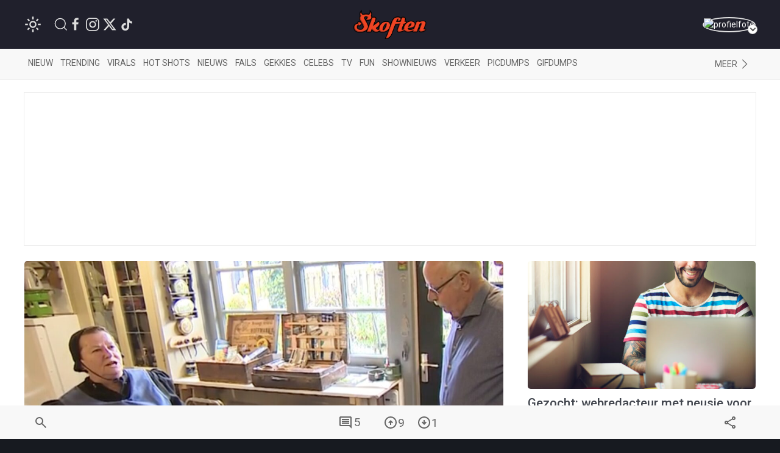

--- FILE ---
content_type: text/html; charset=utf-8
request_url: https://www.google.com/recaptcha/api2/anchor?ar=1&k=6LcFWJ0UAAAAAHNh268n7eKtF0r7NSPo0uw19AXr&co=aHR0cHM6Ly93d3cuc2tvZnRlbi5uZXQ6NDQz&hl=en&v=PoyoqOPhxBO7pBk68S4YbpHZ&size=invisible&anchor-ms=20000&execute-ms=30000&cb=p0kg5ltzto8h
body_size: 49709
content:
<!DOCTYPE HTML><html dir="ltr" lang="en"><head><meta http-equiv="Content-Type" content="text/html; charset=UTF-8">
<meta http-equiv="X-UA-Compatible" content="IE=edge">
<title>reCAPTCHA</title>
<style type="text/css">
/* cyrillic-ext */
@font-face {
  font-family: 'Roboto';
  font-style: normal;
  font-weight: 400;
  font-stretch: 100%;
  src: url(//fonts.gstatic.com/s/roboto/v48/KFO7CnqEu92Fr1ME7kSn66aGLdTylUAMa3GUBHMdazTgWw.woff2) format('woff2');
  unicode-range: U+0460-052F, U+1C80-1C8A, U+20B4, U+2DE0-2DFF, U+A640-A69F, U+FE2E-FE2F;
}
/* cyrillic */
@font-face {
  font-family: 'Roboto';
  font-style: normal;
  font-weight: 400;
  font-stretch: 100%;
  src: url(//fonts.gstatic.com/s/roboto/v48/KFO7CnqEu92Fr1ME7kSn66aGLdTylUAMa3iUBHMdazTgWw.woff2) format('woff2');
  unicode-range: U+0301, U+0400-045F, U+0490-0491, U+04B0-04B1, U+2116;
}
/* greek-ext */
@font-face {
  font-family: 'Roboto';
  font-style: normal;
  font-weight: 400;
  font-stretch: 100%;
  src: url(//fonts.gstatic.com/s/roboto/v48/KFO7CnqEu92Fr1ME7kSn66aGLdTylUAMa3CUBHMdazTgWw.woff2) format('woff2');
  unicode-range: U+1F00-1FFF;
}
/* greek */
@font-face {
  font-family: 'Roboto';
  font-style: normal;
  font-weight: 400;
  font-stretch: 100%;
  src: url(//fonts.gstatic.com/s/roboto/v48/KFO7CnqEu92Fr1ME7kSn66aGLdTylUAMa3-UBHMdazTgWw.woff2) format('woff2');
  unicode-range: U+0370-0377, U+037A-037F, U+0384-038A, U+038C, U+038E-03A1, U+03A3-03FF;
}
/* math */
@font-face {
  font-family: 'Roboto';
  font-style: normal;
  font-weight: 400;
  font-stretch: 100%;
  src: url(//fonts.gstatic.com/s/roboto/v48/KFO7CnqEu92Fr1ME7kSn66aGLdTylUAMawCUBHMdazTgWw.woff2) format('woff2');
  unicode-range: U+0302-0303, U+0305, U+0307-0308, U+0310, U+0312, U+0315, U+031A, U+0326-0327, U+032C, U+032F-0330, U+0332-0333, U+0338, U+033A, U+0346, U+034D, U+0391-03A1, U+03A3-03A9, U+03B1-03C9, U+03D1, U+03D5-03D6, U+03F0-03F1, U+03F4-03F5, U+2016-2017, U+2034-2038, U+203C, U+2040, U+2043, U+2047, U+2050, U+2057, U+205F, U+2070-2071, U+2074-208E, U+2090-209C, U+20D0-20DC, U+20E1, U+20E5-20EF, U+2100-2112, U+2114-2115, U+2117-2121, U+2123-214F, U+2190, U+2192, U+2194-21AE, U+21B0-21E5, U+21F1-21F2, U+21F4-2211, U+2213-2214, U+2216-22FF, U+2308-230B, U+2310, U+2319, U+231C-2321, U+2336-237A, U+237C, U+2395, U+239B-23B7, U+23D0, U+23DC-23E1, U+2474-2475, U+25AF, U+25B3, U+25B7, U+25BD, U+25C1, U+25CA, U+25CC, U+25FB, U+266D-266F, U+27C0-27FF, U+2900-2AFF, U+2B0E-2B11, U+2B30-2B4C, U+2BFE, U+3030, U+FF5B, U+FF5D, U+1D400-1D7FF, U+1EE00-1EEFF;
}
/* symbols */
@font-face {
  font-family: 'Roboto';
  font-style: normal;
  font-weight: 400;
  font-stretch: 100%;
  src: url(//fonts.gstatic.com/s/roboto/v48/KFO7CnqEu92Fr1ME7kSn66aGLdTylUAMaxKUBHMdazTgWw.woff2) format('woff2');
  unicode-range: U+0001-000C, U+000E-001F, U+007F-009F, U+20DD-20E0, U+20E2-20E4, U+2150-218F, U+2190, U+2192, U+2194-2199, U+21AF, U+21E6-21F0, U+21F3, U+2218-2219, U+2299, U+22C4-22C6, U+2300-243F, U+2440-244A, U+2460-24FF, U+25A0-27BF, U+2800-28FF, U+2921-2922, U+2981, U+29BF, U+29EB, U+2B00-2BFF, U+4DC0-4DFF, U+FFF9-FFFB, U+10140-1018E, U+10190-1019C, U+101A0, U+101D0-101FD, U+102E0-102FB, U+10E60-10E7E, U+1D2C0-1D2D3, U+1D2E0-1D37F, U+1F000-1F0FF, U+1F100-1F1AD, U+1F1E6-1F1FF, U+1F30D-1F30F, U+1F315, U+1F31C, U+1F31E, U+1F320-1F32C, U+1F336, U+1F378, U+1F37D, U+1F382, U+1F393-1F39F, U+1F3A7-1F3A8, U+1F3AC-1F3AF, U+1F3C2, U+1F3C4-1F3C6, U+1F3CA-1F3CE, U+1F3D4-1F3E0, U+1F3ED, U+1F3F1-1F3F3, U+1F3F5-1F3F7, U+1F408, U+1F415, U+1F41F, U+1F426, U+1F43F, U+1F441-1F442, U+1F444, U+1F446-1F449, U+1F44C-1F44E, U+1F453, U+1F46A, U+1F47D, U+1F4A3, U+1F4B0, U+1F4B3, U+1F4B9, U+1F4BB, U+1F4BF, U+1F4C8-1F4CB, U+1F4D6, U+1F4DA, U+1F4DF, U+1F4E3-1F4E6, U+1F4EA-1F4ED, U+1F4F7, U+1F4F9-1F4FB, U+1F4FD-1F4FE, U+1F503, U+1F507-1F50B, U+1F50D, U+1F512-1F513, U+1F53E-1F54A, U+1F54F-1F5FA, U+1F610, U+1F650-1F67F, U+1F687, U+1F68D, U+1F691, U+1F694, U+1F698, U+1F6AD, U+1F6B2, U+1F6B9-1F6BA, U+1F6BC, U+1F6C6-1F6CF, U+1F6D3-1F6D7, U+1F6E0-1F6EA, U+1F6F0-1F6F3, U+1F6F7-1F6FC, U+1F700-1F7FF, U+1F800-1F80B, U+1F810-1F847, U+1F850-1F859, U+1F860-1F887, U+1F890-1F8AD, U+1F8B0-1F8BB, U+1F8C0-1F8C1, U+1F900-1F90B, U+1F93B, U+1F946, U+1F984, U+1F996, U+1F9E9, U+1FA00-1FA6F, U+1FA70-1FA7C, U+1FA80-1FA89, U+1FA8F-1FAC6, U+1FACE-1FADC, U+1FADF-1FAE9, U+1FAF0-1FAF8, U+1FB00-1FBFF;
}
/* vietnamese */
@font-face {
  font-family: 'Roboto';
  font-style: normal;
  font-weight: 400;
  font-stretch: 100%;
  src: url(//fonts.gstatic.com/s/roboto/v48/KFO7CnqEu92Fr1ME7kSn66aGLdTylUAMa3OUBHMdazTgWw.woff2) format('woff2');
  unicode-range: U+0102-0103, U+0110-0111, U+0128-0129, U+0168-0169, U+01A0-01A1, U+01AF-01B0, U+0300-0301, U+0303-0304, U+0308-0309, U+0323, U+0329, U+1EA0-1EF9, U+20AB;
}
/* latin-ext */
@font-face {
  font-family: 'Roboto';
  font-style: normal;
  font-weight: 400;
  font-stretch: 100%;
  src: url(//fonts.gstatic.com/s/roboto/v48/KFO7CnqEu92Fr1ME7kSn66aGLdTylUAMa3KUBHMdazTgWw.woff2) format('woff2');
  unicode-range: U+0100-02BA, U+02BD-02C5, U+02C7-02CC, U+02CE-02D7, U+02DD-02FF, U+0304, U+0308, U+0329, U+1D00-1DBF, U+1E00-1E9F, U+1EF2-1EFF, U+2020, U+20A0-20AB, U+20AD-20C0, U+2113, U+2C60-2C7F, U+A720-A7FF;
}
/* latin */
@font-face {
  font-family: 'Roboto';
  font-style: normal;
  font-weight: 400;
  font-stretch: 100%;
  src: url(//fonts.gstatic.com/s/roboto/v48/KFO7CnqEu92Fr1ME7kSn66aGLdTylUAMa3yUBHMdazQ.woff2) format('woff2');
  unicode-range: U+0000-00FF, U+0131, U+0152-0153, U+02BB-02BC, U+02C6, U+02DA, U+02DC, U+0304, U+0308, U+0329, U+2000-206F, U+20AC, U+2122, U+2191, U+2193, U+2212, U+2215, U+FEFF, U+FFFD;
}
/* cyrillic-ext */
@font-face {
  font-family: 'Roboto';
  font-style: normal;
  font-weight: 500;
  font-stretch: 100%;
  src: url(//fonts.gstatic.com/s/roboto/v48/KFO7CnqEu92Fr1ME7kSn66aGLdTylUAMa3GUBHMdazTgWw.woff2) format('woff2');
  unicode-range: U+0460-052F, U+1C80-1C8A, U+20B4, U+2DE0-2DFF, U+A640-A69F, U+FE2E-FE2F;
}
/* cyrillic */
@font-face {
  font-family: 'Roboto';
  font-style: normal;
  font-weight: 500;
  font-stretch: 100%;
  src: url(//fonts.gstatic.com/s/roboto/v48/KFO7CnqEu92Fr1ME7kSn66aGLdTylUAMa3iUBHMdazTgWw.woff2) format('woff2');
  unicode-range: U+0301, U+0400-045F, U+0490-0491, U+04B0-04B1, U+2116;
}
/* greek-ext */
@font-face {
  font-family: 'Roboto';
  font-style: normal;
  font-weight: 500;
  font-stretch: 100%;
  src: url(//fonts.gstatic.com/s/roboto/v48/KFO7CnqEu92Fr1ME7kSn66aGLdTylUAMa3CUBHMdazTgWw.woff2) format('woff2');
  unicode-range: U+1F00-1FFF;
}
/* greek */
@font-face {
  font-family: 'Roboto';
  font-style: normal;
  font-weight: 500;
  font-stretch: 100%;
  src: url(//fonts.gstatic.com/s/roboto/v48/KFO7CnqEu92Fr1ME7kSn66aGLdTylUAMa3-UBHMdazTgWw.woff2) format('woff2');
  unicode-range: U+0370-0377, U+037A-037F, U+0384-038A, U+038C, U+038E-03A1, U+03A3-03FF;
}
/* math */
@font-face {
  font-family: 'Roboto';
  font-style: normal;
  font-weight: 500;
  font-stretch: 100%;
  src: url(//fonts.gstatic.com/s/roboto/v48/KFO7CnqEu92Fr1ME7kSn66aGLdTylUAMawCUBHMdazTgWw.woff2) format('woff2');
  unicode-range: U+0302-0303, U+0305, U+0307-0308, U+0310, U+0312, U+0315, U+031A, U+0326-0327, U+032C, U+032F-0330, U+0332-0333, U+0338, U+033A, U+0346, U+034D, U+0391-03A1, U+03A3-03A9, U+03B1-03C9, U+03D1, U+03D5-03D6, U+03F0-03F1, U+03F4-03F5, U+2016-2017, U+2034-2038, U+203C, U+2040, U+2043, U+2047, U+2050, U+2057, U+205F, U+2070-2071, U+2074-208E, U+2090-209C, U+20D0-20DC, U+20E1, U+20E5-20EF, U+2100-2112, U+2114-2115, U+2117-2121, U+2123-214F, U+2190, U+2192, U+2194-21AE, U+21B0-21E5, U+21F1-21F2, U+21F4-2211, U+2213-2214, U+2216-22FF, U+2308-230B, U+2310, U+2319, U+231C-2321, U+2336-237A, U+237C, U+2395, U+239B-23B7, U+23D0, U+23DC-23E1, U+2474-2475, U+25AF, U+25B3, U+25B7, U+25BD, U+25C1, U+25CA, U+25CC, U+25FB, U+266D-266F, U+27C0-27FF, U+2900-2AFF, U+2B0E-2B11, U+2B30-2B4C, U+2BFE, U+3030, U+FF5B, U+FF5D, U+1D400-1D7FF, U+1EE00-1EEFF;
}
/* symbols */
@font-face {
  font-family: 'Roboto';
  font-style: normal;
  font-weight: 500;
  font-stretch: 100%;
  src: url(//fonts.gstatic.com/s/roboto/v48/KFO7CnqEu92Fr1ME7kSn66aGLdTylUAMaxKUBHMdazTgWw.woff2) format('woff2');
  unicode-range: U+0001-000C, U+000E-001F, U+007F-009F, U+20DD-20E0, U+20E2-20E4, U+2150-218F, U+2190, U+2192, U+2194-2199, U+21AF, U+21E6-21F0, U+21F3, U+2218-2219, U+2299, U+22C4-22C6, U+2300-243F, U+2440-244A, U+2460-24FF, U+25A0-27BF, U+2800-28FF, U+2921-2922, U+2981, U+29BF, U+29EB, U+2B00-2BFF, U+4DC0-4DFF, U+FFF9-FFFB, U+10140-1018E, U+10190-1019C, U+101A0, U+101D0-101FD, U+102E0-102FB, U+10E60-10E7E, U+1D2C0-1D2D3, U+1D2E0-1D37F, U+1F000-1F0FF, U+1F100-1F1AD, U+1F1E6-1F1FF, U+1F30D-1F30F, U+1F315, U+1F31C, U+1F31E, U+1F320-1F32C, U+1F336, U+1F378, U+1F37D, U+1F382, U+1F393-1F39F, U+1F3A7-1F3A8, U+1F3AC-1F3AF, U+1F3C2, U+1F3C4-1F3C6, U+1F3CA-1F3CE, U+1F3D4-1F3E0, U+1F3ED, U+1F3F1-1F3F3, U+1F3F5-1F3F7, U+1F408, U+1F415, U+1F41F, U+1F426, U+1F43F, U+1F441-1F442, U+1F444, U+1F446-1F449, U+1F44C-1F44E, U+1F453, U+1F46A, U+1F47D, U+1F4A3, U+1F4B0, U+1F4B3, U+1F4B9, U+1F4BB, U+1F4BF, U+1F4C8-1F4CB, U+1F4D6, U+1F4DA, U+1F4DF, U+1F4E3-1F4E6, U+1F4EA-1F4ED, U+1F4F7, U+1F4F9-1F4FB, U+1F4FD-1F4FE, U+1F503, U+1F507-1F50B, U+1F50D, U+1F512-1F513, U+1F53E-1F54A, U+1F54F-1F5FA, U+1F610, U+1F650-1F67F, U+1F687, U+1F68D, U+1F691, U+1F694, U+1F698, U+1F6AD, U+1F6B2, U+1F6B9-1F6BA, U+1F6BC, U+1F6C6-1F6CF, U+1F6D3-1F6D7, U+1F6E0-1F6EA, U+1F6F0-1F6F3, U+1F6F7-1F6FC, U+1F700-1F7FF, U+1F800-1F80B, U+1F810-1F847, U+1F850-1F859, U+1F860-1F887, U+1F890-1F8AD, U+1F8B0-1F8BB, U+1F8C0-1F8C1, U+1F900-1F90B, U+1F93B, U+1F946, U+1F984, U+1F996, U+1F9E9, U+1FA00-1FA6F, U+1FA70-1FA7C, U+1FA80-1FA89, U+1FA8F-1FAC6, U+1FACE-1FADC, U+1FADF-1FAE9, U+1FAF0-1FAF8, U+1FB00-1FBFF;
}
/* vietnamese */
@font-face {
  font-family: 'Roboto';
  font-style: normal;
  font-weight: 500;
  font-stretch: 100%;
  src: url(//fonts.gstatic.com/s/roboto/v48/KFO7CnqEu92Fr1ME7kSn66aGLdTylUAMa3OUBHMdazTgWw.woff2) format('woff2');
  unicode-range: U+0102-0103, U+0110-0111, U+0128-0129, U+0168-0169, U+01A0-01A1, U+01AF-01B0, U+0300-0301, U+0303-0304, U+0308-0309, U+0323, U+0329, U+1EA0-1EF9, U+20AB;
}
/* latin-ext */
@font-face {
  font-family: 'Roboto';
  font-style: normal;
  font-weight: 500;
  font-stretch: 100%;
  src: url(//fonts.gstatic.com/s/roboto/v48/KFO7CnqEu92Fr1ME7kSn66aGLdTylUAMa3KUBHMdazTgWw.woff2) format('woff2');
  unicode-range: U+0100-02BA, U+02BD-02C5, U+02C7-02CC, U+02CE-02D7, U+02DD-02FF, U+0304, U+0308, U+0329, U+1D00-1DBF, U+1E00-1E9F, U+1EF2-1EFF, U+2020, U+20A0-20AB, U+20AD-20C0, U+2113, U+2C60-2C7F, U+A720-A7FF;
}
/* latin */
@font-face {
  font-family: 'Roboto';
  font-style: normal;
  font-weight: 500;
  font-stretch: 100%;
  src: url(//fonts.gstatic.com/s/roboto/v48/KFO7CnqEu92Fr1ME7kSn66aGLdTylUAMa3yUBHMdazQ.woff2) format('woff2');
  unicode-range: U+0000-00FF, U+0131, U+0152-0153, U+02BB-02BC, U+02C6, U+02DA, U+02DC, U+0304, U+0308, U+0329, U+2000-206F, U+20AC, U+2122, U+2191, U+2193, U+2212, U+2215, U+FEFF, U+FFFD;
}
/* cyrillic-ext */
@font-face {
  font-family: 'Roboto';
  font-style: normal;
  font-weight: 900;
  font-stretch: 100%;
  src: url(//fonts.gstatic.com/s/roboto/v48/KFO7CnqEu92Fr1ME7kSn66aGLdTylUAMa3GUBHMdazTgWw.woff2) format('woff2');
  unicode-range: U+0460-052F, U+1C80-1C8A, U+20B4, U+2DE0-2DFF, U+A640-A69F, U+FE2E-FE2F;
}
/* cyrillic */
@font-face {
  font-family: 'Roboto';
  font-style: normal;
  font-weight: 900;
  font-stretch: 100%;
  src: url(//fonts.gstatic.com/s/roboto/v48/KFO7CnqEu92Fr1ME7kSn66aGLdTylUAMa3iUBHMdazTgWw.woff2) format('woff2');
  unicode-range: U+0301, U+0400-045F, U+0490-0491, U+04B0-04B1, U+2116;
}
/* greek-ext */
@font-face {
  font-family: 'Roboto';
  font-style: normal;
  font-weight: 900;
  font-stretch: 100%;
  src: url(//fonts.gstatic.com/s/roboto/v48/KFO7CnqEu92Fr1ME7kSn66aGLdTylUAMa3CUBHMdazTgWw.woff2) format('woff2');
  unicode-range: U+1F00-1FFF;
}
/* greek */
@font-face {
  font-family: 'Roboto';
  font-style: normal;
  font-weight: 900;
  font-stretch: 100%;
  src: url(//fonts.gstatic.com/s/roboto/v48/KFO7CnqEu92Fr1ME7kSn66aGLdTylUAMa3-UBHMdazTgWw.woff2) format('woff2');
  unicode-range: U+0370-0377, U+037A-037F, U+0384-038A, U+038C, U+038E-03A1, U+03A3-03FF;
}
/* math */
@font-face {
  font-family: 'Roboto';
  font-style: normal;
  font-weight: 900;
  font-stretch: 100%;
  src: url(//fonts.gstatic.com/s/roboto/v48/KFO7CnqEu92Fr1ME7kSn66aGLdTylUAMawCUBHMdazTgWw.woff2) format('woff2');
  unicode-range: U+0302-0303, U+0305, U+0307-0308, U+0310, U+0312, U+0315, U+031A, U+0326-0327, U+032C, U+032F-0330, U+0332-0333, U+0338, U+033A, U+0346, U+034D, U+0391-03A1, U+03A3-03A9, U+03B1-03C9, U+03D1, U+03D5-03D6, U+03F0-03F1, U+03F4-03F5, U+2016-2017, U+2034-2038, U+203C, U+2040, U+2043, U+2047, U+2050, U+2057, U+205F, U+2070-2071, U+2074-208E, U+2090-209C, U+20D0-20DC, U+20E1, U+20E5-20EF, U+2100-2112, U+2114-2115, U+2117-2121, U+2123-214F, U+2190, U+2192, U+2194-21AE, U+21B0-21E5, U+21F1-21F2, U+21F4-2211, U+2213-2214, U+2216-22FF, U+2308-230B, U+2310, U+2319, U+231C-2321, U+2336-237A, U+237C, U+2395, U+239B-23B7, U+23D0, U+23DC-23E1, U+2474-2475, U+25AF, U+25B3, U+25B7, U+25BD, U+25C1, U+25CA, U+25CC, U+25FB, U+266D-266F, U+27C0-27FF, U+2900-2AFF, U+2B0E-2B11, U+2B30-2B4C, U+2BFE, U+3030, U+FF5B, U+FF5D, U+1D400-1D7FF, U+1EE00-1EEFF;
}
/* symbols */
@font-face {
  font-family: 'Roboto';
  font-style: normal;
  font-weight: 900;
  font-stretch: 100%;
  src: url(//fonts.gstatic.com/s/roboto/v48/KFO7CnqEu92Fr1ME7kSn66aGLdTylUAMaxKUBHMdazTgWw.woff2) format('woff2');
  unicode-range: U+0001-000C, U+000E-001F, U+007F-009F, U+20DD-20E0, U+20E2-20E4, U+2150-218F, U+2190, U+2192, U+2194-2199, U+21AF, U+21E6-21F0, U+21F3, U+2218-2219, U+2299, U+22C4-22C6, U+2300-243F, U+2440-244A, U+2460-24FF, U+25A0-27BF, U+2800-28FF, U+2921-2922, U+2981, U+29BF, U+29EB, U+2B00-2BFF, U+4DC0-4DFF, U+FFF9-FFFB, U+10140-1018E, U+10190-1019C, U+101A0, U+101D0-101FD, U+102E0-102FB, U+10E60-10E7E, U+1D2C0-1D2D3, U+1D2E0-1D37F, U+1F000-1F0FF, U+1F100-1F1AD, U+1F1E6-1F1FF, U+1F30D-1F30F, U+1F315, U+1F31C, U+1F31E, U+1F320-1F32C, U+1F336, U+1F378, U+1F37D, U+1F382, U+1F393-1F39F, U+1F3A7-1F3A8, U+1F3AC-1F3AF, U+1F3C2, U+1F3C4-1F3C6, U+1F3CA-1F3CE, U+1F3D4-1F3E0, U+1F3ED, U+1F3F1-1F3F3, U+1F3F5-1F3F7, U+1F408, U+1F415, U+1F41F, U+1F426, U+1F43F, U+1F441-1F442, U+1F444, U+1F446-1F449, U+1F44C-1F44E, U+1F453, U+1F46A, U+1F47D, U+1F4A3, U+1F4B0, U+1F4B3, U+1F4B9, U+1F4BB, U+1F4BF, U+1F4C8-1F4CB, U+1F4D6, U+1F4DA, U+1F4DF, U+1F4E3-1F4E6, U+1F4EA-1F4ED, U+1F4F7, U+1F4F9-1F4FB, U+1F4FD-1F4FE, U+1F503, U+1F507-1F50B, U+1F50D, U+1F512-1F513, U+1F53E-1F54A, U+1F54F-1F5FA, U+1F610, U+1F650-1F67F, U+1F687, U+1F68D, U+1F691, U+1F694, U+1F698, U+1F6AD, U+1F6B2, U+1F6B9-1F6BA, U+1F6BC, U+1F6C6-1F6CF, U+1F6D3-1F6D7, U+1F6E0-1F6EA, U+1F6F0-1F6F3, U+1F6F7-1F6FC, U+1F700-1F7FF, U+1F800-1F80B, U+1F810-1F847, U+1F850-1F859, U+1F860-1F887, U+1F890-1F8AD, U+1F8B0-1F8BB, U+1F8C0-1F8C1, U+1F900-1F90B, U+1F93B, U+1F946, U+1F984, U+1F996, U+1F9E9, U+1FA00-1FA6F, U+1FA70-1FA7C, U+1FA80-1FA89, U+1FA8F-1FAC6, U+1FACE-1FADC, U+1FADF-1FAE9, U+1FAF0-1FAF8, U+1FB00-1FBFF;
}
/* vietnamese */
@font-face {
  font-family: 'Roboto';
  font-style: normal;
  font-weight: 900;
  font-stretch: 100%;
  src: url(//fonts.gstatic.com/s/roboto/v48/KFO7CnqEu92Fr1ME7kSn66aGLdTylUAMa3OUBHMdazTgWw.woff2) format('woff2');
  unicode-range: U+0102-0103, U+0110-0111, U+0128-0129, U+0168-0169, U+01A0-01A1, U+01AF-01B0, U+0300-0301, U+0303-0304, U+0308-0309, U+0323, U+0329, U+1EA0-1EF9, U+20AB;
}
/* latin-ext */
@font-face {
  font-family: 'Roboto';
  font-style: normal;
  font-weight: 900;
  font-stretch: 100%;
  src: url(//fonts.gstatic.com/s/roboto/v48/KFO7CnqEu92Fr1ME7kSn66aGLdTylUAMa3KUBHMdazTgWw.woff2) format('woff2');
  unicode-range: U+0100-02BA, U+02BD-02C5, U+02C7-02CC, U+02CE-02D7, U+02DD-02FF, U+0304, U+0308, U+0329, U+1D00-1DBF, U+1E00-1E9F, U+1EF2-1EFF, U+2020, U+20A0-20AB, U+20AD-20C0, U+2113, U+2C60-2C7F, U+A720-A7FF;
}
/* latin */
@font-face {
  font-family: 'Roboto';
  font-style: normal;
  font-weight: 900;
  font-stretch: 100%;
  src: url(//fonts.gstatic.com/s/roboto/v48/KFO7CnqEu92Fr1ME7kSn66aGLdTylUAMa3yUBHMdazQ.woff2) format('woff2');
  unicode-range: U+0000-00FF, U+0131, U+0152-0153, U+02BB-02BC, U+02C6, U+02DA, U+02DC, U+0304, U+0308, U+0329, U+2000-206F, U+20AC, U+2122, U+2191, U+2193, U+2212, U+2215, U+FEFF, U+FFFD;
}

</style>
<link rel="stylesheet" type="text/css" href="https://www.gstatic.com/recaptcha/releases/PoyoqOPhxBO7pBk68S4YbpHZ/styles__ltr.css">
<script nonce="2_mCkSYVX9Tp8K2AX1N_5w" type="text/javascript">window['__recaptcha_api'] = 'https://www.google.com/recaptcha/api2/';</script>
<script type="text/javascript" src="https://www.gstatic.com/recaptcha/releases/PoyoqOPhxBO7pBk68S4YbpHZ/recaptcha__en.js" nonce="2_mCkSYVX9Tp8K2AX1N_5w">
      
    </script></head>
<body><div id="rc-anchor-alert" class="rc-anchor-alert"></div>
<input type="hidden" id="recaptcha-token" value="[base64]">
<script type="text/javascript" nonce="2_mCkSYVX9Tp8K2AX1N_5w">
      recaptcha.anchor.Main.init("[\x22ainput\x22,[\x22bgdata\x22,\x22\x22,\[base64]/[base64]/[base64]/KE4oMTI0LHYsdi5HKSxMWihsLHYpKTpOKDEyNCx2LGwpLFYpLHYpLFQpKSxGKDE3MSx2KX0scjc9ZnVuY3Rpb24obCl7cmV0dXJuIGx9LEM9ZnVuY3Rpb24obCxWLHYpe04odixsLFYpLFZbYWtdPTI3OTZ9LG49ZnVuY3Rpb24obCxWKXtWLlg9KChWLlg/[base64]/[base64]/[base64]/[base64]/[base64]/[base64]/[base64]/[base64]/[base64]/[base64]/[base64]\\u003d\x22,\[base64]\\u003d\x22,\x22w6UoKcO5SjNCRMO6wo1TWsKow5/[base64]/DvMK5ayjDiHMkTMOVwqrCpsOxw6nDuMO3w4Byw4nDgcK7wpJSw5/Dh8OXwp7CtcOMcgg3w4rCtMOhw4XDihgPNDlUw4/DjcOxCm/[base64]/w5PDkX8Pw5BjwpEuw6DCtHQ2LcO3wrjDnkg0w6bCglzCncK0Bm3Dl8OvN1hxWVkRDMKDwrnDtXPCrcOow43Dsk7Dl8OyRB7DoxBCwq9xw65lwrvCkMKMwogCGsKVSS3Cpi/CqjXCiADDiX4fw5/DmcKHADIew4kXfMO9wrMqY8O5e1xnQMOKB8OFSMOAwo7CnGzCjVYuB8OWAQjCqsKMwojDv2VBwo59HsOdPcOfw7HDox5sw4HDqmBGw6DCj8K8wrDDrcOewonCnVzDsAJHw5/CqA/Co8KAAVYBw5nDicKVPnbCusKtw4UWBVTDvnTCtsKFwrLCmx0LwrPCuiXCnsOxw54ywo4Hw7/DnxMeFsKdw5zDj2gaP8OfZcKeDQ7DisKVYizCgcKiw70rwokqBwHCisOuwoc/R8OewqA/a8OwS8OwPMOKGTZSw6kbwoFKw5TDiXvDuSnChsOfwpvCi8KFKsKHw6fCggnDmcO1X8OHXGo1Cyw6AMKBwo3CvTgZw7HCuW3CsAfCjxVvwrfDjcKzwrBFGk4Ow7HCvF7DlMKgCGQqw4BsWcKzw4ErwqJbw5DDvF7Djm13w7MRwr8/w6/Dh8OkwoHDh8Kaw5p8EMK2wr/Dhi/Dm8O5YWvCjUTCncObMyvCv8KFOVzCrMO9wq8HPD5HwqHDjVYZeMOBcsOswqHCkTPCq8KIW8K9wrPCgCJ3KyLCtSDCv8KmwplSwoLCusK0woLDjRHDsMK5w7DCizkSwqXClCXDrsKsD1EzVjfDucOqVB/DqsKlwrMmw6PCgUQMwotLw5nCvUvCisOOw5TCmsO9T8OgLcOVBsOkUsKFw5tfYsOgw4fDuHNBbMO4B8KcUMO7AcO7Ui7CjMKAwpMcDwbChSjDvsO0w43Diz49wqlPwq/DvDTCuWRWw6fDqcK7w7XDnkklwrFjOsKSL8OhwrN3fMOLOm4Aw5XCvVLDpMKAwrARI8KKCAkewqwLwpQDHwzCpBtEw4lkw7xSw6HCl0XCkEduw6/DpiwIKnLColtAwrDCtljDhlPDusKrSV41w7zCtTbDujnDmcKGw5zCoMK/w7ZNwrdSKwzDtkNFw6nCocKjLsKlwofCpcKKwqclAMOeQ8KMwpJmwp0NWBkKHx/DgMOgworDuwPDlTnDrmDDjXw6aF8GNBrCs8KhbW8mw7PDvcKLwrh9B8OMwqxIThvCokUOw5zCn8OJwqLDg1cFPQrCjX1bwrANLsOJw4XCjTHDssO/[base64]/DlXzDtkp0w7pBFX3DtGIzQ8O2wrjDows9w6/CocKEZW8tw6vDrsKjw67DksO/fxJ+wpAPwqvCizITXz3DpTHCgsOMwpDClhB9M8KjLMOowr7DoV7CmH7Ci8KADlghw7NKKEHDrsOnb8OJw7DDh03CvsKLw4wsbU5Mw7rCr8OAwqYVw5XDt03DlgnDsmcPw4TDhMKsw7PDtsKww4DCqQoMw4cMSsKzAlHCkjzDj2EDwq0KKFcNIsKKwrtxIm4YTF7CoC/Ck8KOAcKwVHDCom87w7lUw4rCtmt1w7A7SznCn8K2woN4w5/CocOMXnY2wqDDl8Ksw6twJsOcw7R2w6PDisO5wp4dw7dFw7HClcOXXiHDgjLCpsOIWWtowp1XFGLDmsKkDcKMw61Dw7low43DtsKXw7pkwqfCgcOCw4HCsmFTZTDCrsOKwp7Du0xNw7h5wpXChnFCwpnCh1PDqsK/w6ZVw4PDlMOFwpk0UsOvLcOew5/Dh8KdwqVPVVYJw7pzw43CkwnCvBUKRRcqOl7Co8KhbcKXwp9xN8OxXcK7dxJBJsOfCB9YwpRMw7xDUMOsfsKjwq3DoWDDoD4cGcOlwqjClQJfY8KuIMKrfGEgwqzDncO1GWnDgcKrw7Y7Zg/DjcKSw7trXcO7MRjDj0Juw5ZzwoTDlcKFVcKswpzCpMKbw6LCtC13wpPCssOtDG/DpcKXw5dmMMKCFzY9eMKcWMOEw4HDtXIMFMOjRsONw6nCvTDCq8OUUMOtLCbCn8K9CMK3w6czfHs8RcKcaMOZw5nCtcKHw6lpUMKJTsOdw6x1w6rDlMODKE/Djk4rwohyAV9xw7nDtgXCr8OMeH1owpZdLVjDn8Ktw7/Cu8OdwpLCtcKbwoLDoi4ewpzCjGDCssKww5YlQA3DvcO1wqTCq8Ohwp5Vwo/Dpzx1TCLDpBjCpHYCaXnDrgYpwojCqS4PBMOBAUFjQMKtwr/DjcOow6LDim0LYcKFVsKuOcOWwoA0I8KGXcK/wqTDmBnCmcOewqAFwqrChSw1MFbCscOUwq9kEEAbw7pswq54ZsOHwofCrE4Lw68eBj3DqMK8w5hMw4LDusKzXcKhSQZBKjlcbsOVwqfCq8OtWxJAwrEew4zDjMOUw5Ixw5jDqiZxw6nDrWPChWbCmcK/[base64]/[base64]/wobCgMOTJTvCt8KzV8Opw4BDwp7CosK0wqJfMcORHsO6wo8Gwo/Dv8KWP1vCocOgw5LDjCgZwqs1HMKsw6E2AGzDhMK2RWRLw5rDgmtowrTDq2XCphnDjhTCsydvwpLDvsKCwonCrMOTwqs2Y8O1QsOUaMObCGDCssKTMzs3woLDhDlGw6A+eXo/P1ZVw7bCo8OswoPDkMK1woV/w50fQz4qwoZ8RTLCm8Ocw4nCmcKRw7nDuRzDsF50w6bCvsORAcKSXxfCu37DgFbCucKbSwQpaGbChkXDgsKAwrZJcApYw7jDrzo7KnvCombDlyAOSzLCpsKVDMOMahIUwq1VE8Opw6A0UiEoS8O4wonCo8OXBlFLw6PDucKpYH0KVsOuVcOgWR7CuWwCwp/ChsKFwrALAyfDlcKhCMKKBmbCuzvDg8OwRCNjPz7CucKYwqoAw54IacKvccKNwr3ChMKpPV0SwqEwL8KSBcK5wq3DuFFfPcKdwpd3BiAqDsOVw67CrG3DkMOmw77Dr8KLw53CiMKIB8KVTx4RWWzDoMKHwqEKN8Ojw4/Ci2XCqsOPw4TCi8OQw7/DhsKhw4HCh8KOwqM0w5RJwpvCk8KteVfCtMK2KTQ8w7EKAh49w7bDmE7CsmXDkMOgw6MsRWbCnQdEw7XCqHDDlMKrb8KDdMKNU2HCgMKiWSzCmlhxd8OuSMOdw55iw41jHjwkw49kw7c1RsOmDsKHwrB5EMOAw7PCpcKtOixQw7g0w6LDrjAmw4/[base64]/[base64]/DlMKWw6rDnkAVw7oBw7UyCy0TJwEawqDDpXjDg0/CiAbCvznDt0/DmhPDn8Oow6UQKUvCv2xCB8O7wrtDwo/DucKUw6Y/[base64]/DiMOiUANkYikkwpJCwpXDncKhwqYEw7bDjBMAw7bCl8OmwqTDscOhwr/Cn8KIH8KMB8K2T2cDXMOGLMK/[base64]/CmwPDhsK4wp3CrcOJXcKFQhbCm8Kdw53DhCDCt8KsFhjCm8OIel8Gw4hjw4/DsTPDlXjDnsOvw7ZaOAHDugrCrMO+RcOWRMK2R8O/WXPDgVJqwoxscsOCGQd4XQ1LwqjCr8KbN2vDicK9w7zCicKOBlEZf2/[base64]/w7IZw6TCnUFkcWXCkMOjfcKjwrd3d0/[base64]/CusKBAsKufsK2b11xwoJaw5F6HcOTwpbCssO/wqNxE8OCbDUGw5I4w4XCkE/[base64]/[base64]/w5sqCMKew65Jw6BEwofCs0rDtFHCvcK3w6HDul/Cq8OswqvCiCXCtcOGT8KFEQHCujXCj1HDh8OPJGp4wpXDssOHw55CUgZ5wrTDsl/DvMKGegLClsOzw4LCl8ODwr3Cr8KfwpUrw7jCgGvCmDPDvlHDssK5BQ/DtMKmIsOSTMO/M3Vlw5jCtW3DsQ8Bw67Cp8OUwrVxO8KFGw5iX8K5w58hw6TDhcOPRcOUWj5Ww7zDkEnDnQktLjjCj8OAw49uwoMPwovCnyrClcOvYcKRwrgYcsKkBMKmw5PDqDAuOsOHS2/[base64]/DkcKFw5o2wrkswqAcXsO4X8Okw6lJOxMrPmjDglw3SsO0wqoAwrfCl8OjDMONwqTCmsOBwq/[base64]/[base64]/DqW7CiEbDm8ONMwBrIhd0QMOdwqLCn0NXMEMqw67CssK9DMOZw5hXdMOLEgUxOWDDv8KQTj3DlgljbsO7w5zCv8KnOMK4K8O1IzjDqsKDwrnDmQLDsH08Z8KtwrrCr8Oaw75Fw6Q2w5rCmxHDlTd2W8O6wonCi8OVLRR/KsK/w6ZJwpnDn1TCp8O5a0kIw58vwrRifcKxTABPTMOEVcKlw5PCowRMwpkKwqXCkGQaw58nw4nDnMOuSsKfw47DghNOw5MPDwgsw4zDt8KZwrnCicOAZ0vDt2PCssKAZSMpM3jDj8KlIsOcWQxkJg8NFHzDmsOuGX0EF1prw7rCvCzDu8OWwopCw7/CpGc7wrQgwq9zW1LCscOvEMKpwoDCpMKDM8OCVcOxdDdBOwZ+DjR0wpDCk0DCqnNyFg7DoMKjEU3DkcK/[base64]/Dp8OEUVnDqDfDnsK/E8KvKh/[base64]/[base64]/CkWRVwppjdyBFB8KzdsK/EA5YOGRCHMO5wpHDkDvDksKXw4XDlGnCscOqwpQzCl3CosK+EsKKfHJqw7p8wo/CgcKPwqLCtcOgw6VOCcKbwqNccsKiEXhiZETCn3fChhTCrcKBwqjChcKbwojChy9GKsO/aS/DssK0wpdtOE7DpWjDulHDmsKcwpfDpsOdwq5iOGPCqi7DoWxBFMKrwoPDtTDDokTDtX5NPsO2wrF+ISJVKMKmwrQMw73CqcOvw4M0wpLDjil8wo7CgBbCo8KDwp16QEPCiAPDkXLCvz/DqcOWwqNQwpzCgnpTNsKWVQHDgCl7OD7CkzbCpsOiwrjClsKSwrvDhFTDg248b8K7wrzCmcO7O8OGw4BswozDo8KEwqdPwrcPw6RNCsOGwptQeMOzwpkWw4dORMKvw6ZDwpvDjHN1wpLDusKlXV/CsjZOKBnCpsOCSMO/[base64]/w6ZRwrhPw7NWwpk6GSLCpsO4w58OJ8KbacOawqthRzsvPDUDIcK+w61mw5bDmlRNwoTDgUEpXcK8IMKrScKAZ8KAw79cDMKhw5scwoDDqn1uwoYbOcKwwqcNOhZywqIeBEbDlkJAwplzBcOHw63Du8KYIDZewo12SDXCikjCrMKBw5gqw71Gwo/Dp13DjsOJwprDv8KkcBsFwqvCmUXCosOsbiXDn8OZHsOlwp/CphTCgcOfA8OXYTzDg15Aw7DDq8KfFsKPwr/CmsOxwoTDvhcnw5PCuhowwroUwodywo3Dp8ObI2HDo3BOWDcnQSULEcObwqRrLMOtw7ppw4PDnsOcOcOuwrotIXwkwrtZKxUQw7UyNcKJJBcew6bDlcK5wppvXcKxQsKjw5HCiMOYw7RMwo7CkcO5JMKawp7Cvm3ChxBOCMOiGUbCmD/[base64]/wrBdwqI8wrLCllDDkcOQw7E1XsOjF8OPKsKNQcKuH8O4dcKrK8OswqsfwoojwpoZwoh/WMKXXEzCscKdNw05RkAYJsOJbsKKE8Kxw49FQWvCslfCkV/CncOIwoFgZzjDjcKlwp7CksOqwpPDt8OxwqFiQsK/JhFMwrXChcO3AynCulEvScKkOy/DlsONwopBH8KFw75vw7TDgsKqDgYewpvDosKrHhkxw7bDvBXDkUXDrsOTKcO2PCkjwoXDpTnDnhnDqzNrw414HsOjwp/Dhjp7wq1mwqwpYMO1wp8kECTDuSbDnsK4wpB7dsKdw5RYw7Bmwrg9w7xVwroGw4LCmMKWB3fCs35fw5xmwqDCpX3Drlwtw715w71Iw48OwqjDmQsbccKOd8O5w4zCncOKw5Y+woLDo8Ozw5DDnEcJw6Zxw73DsX3CinnDkwXCrjrCgcKxw7/Dk8KPbkRrwpoJwoTDr2PCosKnw6/DkjpWAQTDvsOqZF8aGMKkThgMwqTDojnDlcKlG3XCrMOAJ8KPw4rCn8Oiw4jCjsOuworDlxdaw7x8J8Ksw4Mzwo9XwrrCpgnDssOWXBrCiMO2KEPDncOwLk9yEcKLa8KDwr/Dv8K2w7nDpx1PBWvDh8KawpFcwojDoGjCscKdw5fDmcOWw7A+w5bDvMOJd3zDmVtHVjzDtXNBw793A3nCpxjCmMK2VB/[base64]/[base64]/w5kRwo/[base64]/DhsOCw6N2wp92VMOKDMKZwo1nwrIew4DChRzDh8OJbjxYw47DiSnClzHCrVvDjw/Dr1XCmMK+wqMGccKQWEB3eMKWQcOAQQRxL1nCvmnDpsO6w6LCnhQMwrwaQVIuw6gtw61Nwo7CvD/[base64]/CkMOcw63CusKkw7FRJU0PwpbDnELDg8KybFglTMObdiRKw4vDvcOww6nDsjZrwp4/[base64]/CqVjDmwbDkULDvl4RZxYjSMK5BBvCrjzCiGHDlMOKw5zDt8OzJMO4wqYoPsKbBsKfwpjDmVbCsyFpBMKqwoNKHFdHbVosA8KYW3rCssKSwoQlw5QKwopFGXLDnSnCjMK6w7fCt0EAw6zCrX1jw53DvTHDpTc6FhfDnsOfw6zCnsK3w797wqzDjB/DmcK5w5XDqGPDnxDCksO3QDAwM8OmwqFyw7TDqHhOw7V0wrtzPcOew6EoTyXCg8Kvwq17wrgmZcOPIsO0wqJjwoIxwpt1w5fCiSTDk8ONakHDv310w7DDksKVw5BAVQ/DisKAwrh5wohKHT/CmTQpw5jCkyNdwohpw4PDowjDqMKtbkMGwrQ9wpcrRsOKwo0Fw5bDosOxNxE3eRoMQApeIzLDgsO3NnFkw6vCk8OXw67Do8ODw4l/w5zCi8K3w7TDjcOwDHtSw7hpJMOAw5HDlSvCs8ORw4QFwqsjMMOmCcKVSmzDvMKIwp/Co3Y0dwYFw4MpD8Otw7zCvsOYJGh5w5NjIsOYUELDocKAwoJZHsOiaQHDgsKLW8KiAX8YYsOMPhYfOy0ywqfDq8OYLsOswpFaOT/ClHvCvMKfYwESwqE0BcO3IzPDgcKIeyJ3w5bDs8KXAU1QP8Oowpd0D1R3D8KWd0jCuFvDi2t3WkXCvCgjw4Z7woA3NzwvU03DqsOWw7VTV8OXLhhxBsKIVVsQwo0lwprCn2pmVkrClgHChcKhPsKpwp/ChGJge8OgwrpPVsKtHz7Cn1xJPkwEJALCt8KewoTCpMKcwr7CvMKUaMKwQBc+wr7CvjZuw5U/HMKdfW/DnsK9wo3Dn8KFw4bDucOPMcK3XMOJwpvCnQfCucOFw5BOdRFewoPDjsOSesO2OcKUBsKJwp0XKWo2aQFEa2TDshzDh1PCv8Kawr/CkkzDvcOXRcOUVMOyL2gHwp86JXsrwqUTwrXCs8OYwplOaFzDpcOFw47CiAHDg8OdwqFTRMOhwp0qJcKbYiPChShfwotZVkLDpgzCvCjCkMODE8KrCiHDosOAwr7DultBw5rCscKFwpzCnsOfccKvK3ljD8KDw4BNBxDCkV/CjVDDncObDEd8wrEVJzU3AMKtwqXCncOaU2LCqSwFZiouOkHDqw87LhPCq03DmCQkLFnCjMKEwpLDlcKHwpnCk1Yww7bDtcKGwrZtFsKvWMObw7oXw6BSw7PDhMOzwqZgIVVCUcK1ZH0iw7hqw4FwZAUPchjCjC/CrsKzwpY+MzE8w4bCrMOgw6F1wqfCp8ONw5A/SMOsb0LDpDIBaFzDjlPDvMOBwqFSwr5WKHRbw53Cm0dABlEGecOtw4fCkgjDqMOJW8OYAzQuW1DCnRvCpsK3w4HDmjXCtcKQScK3w4cpwrjDv8Oow44DJcO1JsOKw5LCnhNvJTnDigHCoFHDlcKPJMOHLi17woR3JnPCqMKCP8K+w5grwqMpw4EZwr3DncK/wqrDviM7KmnCicOIw4bDscONwofDri9awrx8w7PDkSnCqcOxfsKbwp3DrcKMcMK+Tl0zNMKqwpnDiEnClcObGcOTwo9gwpIywqHDrMONw5/DtkPCsMKEMcKow6jDtsKIRsK7w6Yvw5ovw612JcK5wo5ywrkFbUvCtVPDusOGY8OIw5nDt0jCoyRbVy/DnsK5w67DqcORwqrCmcKUwonCsSPCuEpiwoZgw6HCrsKQwrnCv8KJwoLCkV3Co8OIE0w6dgVywrXDmz/DoMOvacOgW8O1w4TCm8OoC8O6w6rCmk7DncOobsOyJAbDv1Q9wpRxwp4hF8OpwqDCsj8kwohyTw8xwqvClFLDi8OKd8OKw6fDvwoZV2fDrXxFZlTDgg1Pw4EsdsOHwoBobsKWwpcVwrEdGMK6GcO3w7DDm8KIwrIjP2zDknXClXM/dXQgw4wyw5PCssKXw5h3d8O0w6PCmhrCpxXDplrCgcKZw5h7w4rDqsKRb8ONS8Kkwq0pwoomMjPDgMO/wrnDjMKhS2XCo8KEwo7DsS1Kw5ZGw74qw7kMLVxMwpjDjsKtdX9Fw6cIKD8aAMOQccKqwq9LUDbDlcK/YlDCvDsLD8OhPDfCusOtHcKRTT5qZV/DssKgSiRww7bCsCTCt8O8PyfDlcKHKFJVw5VBwrtGw7YGw7N3QMOwBVrDksOdFMOyLk1rwoDDiC/[base64]/w7xUUcKswp5GwrwFw7jDq2/CgXgowq7DksOrw6tow64eI8K8XMKdw7LCkybCq1/Dm1fDsMKzGsObcsKeH8KCL8OCwpd7wo7CvMKvw6/CgsOaw4PDnsOrU3QJw4NpasOVASzDgMK9bVHDo3k8TsKJDsKdc8KUw5x6w5kQw7Vew7k2P10aURjCtXhNwqTDpMK5IhjDngbDkcOewos5woDDomnCrMOEE8OJYQYrXsKSbsKVaWLDlUbDiwtRZcKww5HDisKgwojDkEvDlMO1w4/DuGTCuB5Tw5ICw5A0wqFEw57DosKsw4jDusOFwrlyWDEMc3jCmsOCwpAXEMKpFngVw5wUw77CuMKPwr0EwpF4wpfClcOHw7DCqsO9w6g7Bn/DqBXCtjAQw7wGw6Qmw6rDql8owp05VsOmccOUwrrCvyZ4csKHIMOBwrZhw7xVw5YMw4zCoUUkwpdkbSFJM8K3f8OYwoLCtHU+BcO/NEMGO3p/[base64]/DjMKBd3/DrcOuOi7CpzPDoGEhZcKpw6I6w5zDjS/CqsK9w7vDkcKuUMOpwrZDwoDDqMOvwrhWw7/CqcKjccO/[base64]/DijXCksOPwpXDrhjDnRXCtcKJDsOewqhOV8KuXsOpYRDDksKTwrzCunsBw7zCl8KsdwfDk8K+wqDCng/Dk8KKZDUyw4tiF8OZwpZlw57DvDnDnRYQf8OEwqUtJ8KdO0jCqztww6fCvMO1ecKMwqnDhkvDs8OpOi/CkSHDlMOVOsOoZ8ONwrfDicKmJ8OXwonChsKOw4zChxfDjcOVC0N/bU/Cu2ZowrtEwpMpw4zDulVLNMKrUcOeIcORwpUIb8OrwoLCpsKJPzbCu8Kpwq42L8KBZGoewo1CAcO8FSYZSAQJw5slGD9UfcKUUsOvSMKiwq/[base64]/Dl8KJw7dbw4PDl8ObwrhJI8O8wrRCw4TDusOucmrCjxLDssOzwpVEYg/[base64]/DgkPDhMKMwqF/EyI5LCzDhFjDvSTChsKdW8KqwpHCjiQPwp/[base64]/w5ZXKCcNwojDj8KrHsKQPn3Dr8O8Qywow4EyVsKGccKDwp0zw7gcNsOcwrxswpM5wrzDu8OqPWldDMOvUCjCoGLDmcK0wqFowoY6wr8aw5HDtMOkw7/ClXfDpRHDlcK/UcOOOkghFEfDiBXChMKmMV8NexZ7eDnCuDVqXwkAw4DCtcKvC8K8IDcxw4zDhULDmSbCu8OGwrbCkjQAecOpwrknCsKRZy/CoU/[base64]/wqk+wrrCgsKYw6XDiMOZeAJzw77CrsOFw6xhOMKHOT3CgMO6w7Uowok4SCbDksOhfxlbLyTDpS/[base64]/Dh1A/WjDCvsKtwp8ZQ8O8aAt0HXhmwopOwrbCtsOgw4nDokQHw6DCqsKXw5rClTMvTChHwrXDqDVawqIlIMK2QMOgcT1xwrzDrsOsUD9POgHCq8O8fRbCl8OuTW5zWVpxw5AGHAbDjsKNR8ORwoRlwofCgMKZRWTDu2dee3BjHMKmwr/CjGbCjsKSw6dmVxZow4VsWcKaYcOwwpRpU1EYTsObwqoiBS99OVDDkBzDv8OPOMOPw4UOw71oTcOCw4Q0NsO7w5gAATvDrsK+WsO+wpnDjsOFwrXDljTDrcOsw7x5D8O/WcORZxnCvDTChsK7EkXDj8KIE8OLAmDDpsKJIBMhwo7CjcK0e8OsYUrCsH7Ci8KEw5DDkxoIV1d8wq9Zwrc7w7fCvlnDvsKIwrrDnhoHGhMIw44PLQh8VG/CkMOJFMOlI0dHDjzCiMKrYF3DocKzTEHCtMOwJsKqwq8bwpNZSErCncORwp/CosOswrrDgMOgw7LDgMOGwrDCmsOMTsO5YRbDgkLCiMOXA8OAwrQBWwtADG/DlBI5ek3CsjMGw4UlfAdNPMOewq/DhsOcwq7Co2PDqWfCmnR/Q8KXScKwwoFJJ2/Cm3FMw4Z3wqLCrzhgwpXDlwXDuUcsfRrDriXDthh2w4checKDFsKNPmfCvMOHwoPChcKZwpTDkMOMK8KeSMO+wqdCwr3DhcK4wow9wpjDisK4DGfChS8uw4vDswXCtnHCqMKawrx0wozClGvCmCdoK8Oyw5nCv8ONWCrCicOXw6o2w5fDlR/Dg8O7L8Oqw7XDkcKKwqMDJMKSDsKLw7HDiADCiMOFw7zDvXDDl2sUc8OlGsOPY8KiwosywpHDtnRuCsOCw6/CnHsYTcOAwqrDrcO+NMK9w4LChcObw7NPOUUSwp9UFsK/w6LCoRQWw6nCjUPCiQLCpcKWw48VNMKGwpdDdQtJw6PCt0daeTYJe8K4BMOtfjTCoEzClE19GCsCw5jCiFgndMOQKsOldU/DiF5FKcKhw60lRsOcwrt9eMK6wpbClndSagxMEDteA8K4w4DDiMKAasKKwoxww6HCqhjCiQhKwozCs0TCicOFwrY/w7DCiX3CjH86wqwfw6vDsA8bwpo8w6TCjFTCsjJwL2RrSidqwobCqMOVK8O0czATO8OYwoDCl8KUw6LCscOYwq88IynDhyUsw7YzasOJwrfDgErDocKZw6kNw47CjMKsXR/CpMKyw4rDhmEoPkDCpsOGwqZTKGFEasOow6vCiMOAS087wrnDrMOXw6rCnMO2wrQ9LMKoVcOSw7VPw7rDomIsUw5BCMK6V37CssKJe35pwrPClcKGw5RJCB7CsQTDn8OWOMKiTyzCjQtqw5UsHV3Dn8ORGsK5BUVhTMKNFyt9woQrw7/CssKHTzTCiU5JwqHDjsOywrgZwpXDrcODw6PDkxXDoi9rwonCpMO2wq4yK0B7w51Aw4hgw73ClVB5W1jCsR7DvDBsBB4tNsOWHn0RwqlBXSAgaQ/DkW0lwrjDpsK9w7kxBSDDnlIuwrsewoPClD95AsK8bwwiwoYlMsKow4s4w4jCpmMJwpLCmcOaDBbDnwXDnFIxwoUDVsOZw7Q7w7zCrsOAw6/CpycYP8KeVMOQERXDgRXCp8KDw79AYcO2wrQpZcOlw7F8wophecKOJ23DsnHCkMKhYx4TwodtEmrCol5awobCq8KRWMOPH8KvBcOfw4LDisOowodEwoZpTT3Cg0o8azhUwqJWCMK4wok3w7DDqz0gfMOjJQ5pZcOywoPDhSFMwrRrIUjDgTfChSLCkHTDsMK/R8Kgw6oFLz5nw7JRw5pfwqJPZlbCmsOfbBPDsy9DLMK/w5vCvB95c23CnQzDnsKNwok6wqQCCRoiecK1wrdgw5dKw4leWQQrTsOEwp1hw7HDh8OdDcOYIFl9e8KtJRMyLzvCkMOfZMOuOcKwBsKPw6rCs8O+w5I0w4Z8w5TCuGJucWBAw4XDicKPw7ATw7sXDycKw4nDg1TDqsK2YlrCmMOUw67CpSXCsn/DgcKrccOpasOCb8K0wpRKwpEKNEnCiMOcZ8O6BCtNXcOcI8Kow4HCv8Ojw5sdVWLCmMOfwrxvTsKnw6LDuUrCjEt1wronw4EZwq3Ch35+w6LDvlTDncODblgCKFoqw6/DmXQ7w5pfGBs0RAcIwoFvw5vCgS/DuyvCt0kkw6c+w5Jkw7RZa8O7K23CmRvDjsK+woAUMQ1Vw7zCtW0XBsOxSsK6e8OzJmVxKMKYC2x3wpYWw7BbEcKLw6TCrcOYa8KiwrHDgF4pB2/CtSvDm8KlfxLDkcOSdlZMYcOHw5gkOnXChXnCkzTClMOcIiLDs8Oyw6MCUSgjJAXDoALCp8OXNh9xwqlcACHDjsKtw6h6w4RkeMKLw5Naw4zCmcOtwpgfMkNgRirDnMKvPzjCpsKKw7PCisK3w5AhIsO2N1xnal/Dq8OwwrNXHV3CpsKiwqABfwFOwqA3Mm7DoBPDuxIiwpnDk0fCsMOPRcKWw55uw5A2cGMOHDokw7LDsDJnw53ClDrDjjVVTRLCncOMNl7DicK3RsOiwoUgwofChGJewp8Yw7d9w7HCssOfZmDCk8KnwqvDmy3DrsOcw5XDicKgRcKOw6TDiAs5KcKUw7t8BW4Mwr7Dmn/[base64]/[base64]/CnhjDrsOza8KPYSJvAinCmcKNwrhDw4hJw7lzw7jDlcKBY8KqVsKgwqdvdRRtaMO4Ti0lwqMeQ0EHwoQOwrJBYzw0KixAwr3DiQbDgEfDpcOcw68hw4bCmTvCnsOiUX3Dnk5MwpzCuztjPQ7DhA1Cw4vDuF8PwqHCkMOZw7DDlyfCiSPCg0J/aEQ3w4zCoCscwp/ChsK/[base64]/wo3CgMO9w7/Cmm7DjMOcw6gtwpjDgsO1w5NsUnnDj8KKPMKwBcKPd8K+O8K+fcKpciV/PhzCkmXDgcO0CFnCtMO5w6zCscODw4HCky3CmDUcw5nCvFwUXzPCplk6w6vChGHDlAMCIAnDkTRoM8K6w7kTfU/Cv8OcDsO8wrTCo8KNwp3CksOtwo0xwoZzwpfCmjkKCEsiAMKMwooKw7dNwrEKwpTCrcKFEsKYOcOmaHBUVnxPwr55AcKNDMKbWsO7w4h2w5tqw6/DrxR3QMKnw6PCmMOpwpwcwqbCuFfDrcO8RsK/J0M2cnXCk8OVw4HDr8KqwrzCqHzDt3AVwos6X8KkwrrDiB/ChMKzTMKmdjLDscOcVAFewpHDtMKXbWbCtTMCwozDv1cCLVVeMx9mwrZBeCpKw5XDgw5oW3LDnHLCgsKvwr0ow5LDpsOrFcO6wpAXwq/[base64]/CpWDDrMKAwpnCqMKQNUo/NsK7W38+wpHDrsO7Vn4yw7oww6/CpcKRRAUGGcOsw6YYGsKpYz50w5PClsO1wqRNEsO4Y8KSw78vw50bPcO0w50KwprCgMOwFhXCu8K/w793wqtiw4nCu8KnLVFDQ8OUDcK0MC/DpBvDjsKfwqsDwq8/wpzCnGojYG7Cj8KXwqXDvMK2w4TCrCQrLEcZw6sIw6zCs2B+A2HDs2bDvcObw5zDrQ/ChMOAJUvCvsKBSyzDp8O5w4sHW8KVw5LChUzCu8ORasKWXMO1w4TDiW/CvcKpTsKXw5DDkgpNw6ARaMOWwr/CgFgHwrYmwqjDhGbDiCxOw67DmGrDgyJVFcKyFDjCulNbYcKdH1kTKsKiGMKzZgnCrwXDqcO7bV5Aw6t0woYdSMK4w7TCusOebV/ClMOZw4wqw7Anwq53XhjChcO/wrgUwqXDj3jChRvCo8KsNcKmfH5SGwN7w5LDkSopw7vDqMKCwqfDqRpJOhTChMO5A8KtwolARkcMTMK0L8OWACNDf3bDuMO/Vl5iwq5FwoE4PcKvw7TDusKlNcO0w4JIZsOrwrjChyDDr016EXd+EcOew40Nw4J9b1sqw57DohTCo8OgC8KcaR/CnMOlw5lfwpFMSMKVdWHDqFfCs8ODwqpJT8K7X3U7woLCjMO0w4VTw7jCs8KnSMOODRRVwpNAL25GwoN9wqDDjCTDkDHClcKbwqfDo8K/fTPDn8KHUWFQw7/CkhQXw6YRRCNaw4TDr8KUw7HDm8OlIcKFwqjCicKkfMK6TMKzQsO7w6R/UsO9YsOMBMOwTTzCu1TCoTXCp8OGJUTClcOkcAzDhsOrBcOXUsKJPcO6w5jDqDbDocOwwqMiFcOkXsOHGQAiX8O7w4HCmsKVw5I7wp3DmhfClsOdPgPDk8KUIUVEwqbDpsKbwrg0wqHChS7CrsO7w41kwoXClsKMMMKbw5EQPGoMDm/DrsKRHMOIwp7ChGvDp8OVwpjDoMOkwozDlnYsOCHDjxDCvEhbHTQbwoQVesKlDG8Fw5XChi3DilrCusK1JMKPwro0fcOuw5DDo0zDgzRdw7HCp8K4WkULwonCjx9sfcKKB3fDm8OJBMOOwp80woYKwpsSw7HDkjrCq8KXw4UKw7LDksKTw6dPeRzCuD3Ck8OswoJQw6/CgjrCkMOfwp/DpjpbQMOPwoxXw7VJw7hyRQDDs2lQKCPDrsOZwqHCvT1Hwrpfw6Urwq3CtsKndcKOJ3bDncO6w5HCi8OxPMKYXwPDlwocaMKwcn9Gw43CigzDpsOXwrVFCQUOw5EKw7bDicONwr7DkcKNw4AIIsOCw60fwozDjMOSS8KhwokjV1PDhTDCmcO6wq/[base64]/DmMO1w5AHGR7Duk7CpmROw551KcOJwotSEMOCw7oCf8KfE8OGwrABw6p6agLCusKpWSTDsVnDog3CisKpcsO3wrETw77DrC8XJRUmwpJcwqMMN8KIfmvDhSJOQ3DDmsKTwow/ZsKMaMOlwpAgT8O4wq5VFXo+wp/[base64]/KlzCqB0zw589w4rDhQ1/[base64]/w4/[base64]/DnVRXw683wrDDhXI0aSbCtcOGw6gZAcOUwrLCjkXDjsOCw6jDqsO5XcOow7TCiUM2w6AeXMKuw5TDhsONBCMJw4jDgmHCr8OwGk/CiMOkwqnDusKZwoLDqyPDr8Oew6zCkGomOUQfSyRPF8KuNRYoagIgOQ/CsADDnm9cw7LDrCMSL8O6w5Y/wr/CqhvDjT/DrMKiwrNABkw3U8KISxbCm8OlAhjDv8Omw5BTwpJ0G8Oqw7F5UcOpWCpUasOzwrbDlxl3w7PCvjfDrVvCsWrCncOSwo9/w5LCvgTDrggew6skwqfDo8Ohwqktdn/DvsK/WBhYXHkcwpBtJHXCp8OpAsKfHz9VwoRgwqNOEcKLbcO7w5HDjMOGw4PDgTg/[base64]/CrjzCo8OPV8OqVsKRwqo/wqoLP8KuwrArRcOywp9zw57DjhXCpH5RTBnDpQQbDMKBwrDDtsOMRUvCgmBpwp4fw5QxwqbCvT4kdX3DkMOjwoodwpXDn8Kpw5tKEA1tw4rCpMO0woXDqcOHwq4RRcOUw7XDocKVEMOgcsOrUANSEMOFw5/ChTkEwqfDlgMsw6tiw6DDrn1gQ8KcQMK6WMOQIMO/w5geFcOyLCjDvcOAC8Kzw4shWkHDisKSw4LDoirCqypXbFN/REIiwpvCvEbDpyDCrcO2HmvDtyfDlGnCnSDCgsKLwqJRw5obc00dwqjCn0oVw4zDt8OVwqzDlFkmw67Dim0IckRQw6FxZcKywq/CiEjDgB7DssOGw6cmwqJEQcO7w4nDqT04w4BvOUc6wqtfSSxgT01Ywqd0XsK8MMKaC18PWMKuTTHCsUnCiSzDjcKCwrDCrsKnw7hrwpQ2MMOMUcOrFSAMwrJpwohGBAHDqsOVDFl2wpLDlUTClynClUjCrxfDucKaw7hLwqkXw55hcBXCiFfDnhHDmMOJdQI/ZsOcZ0sEFnnDpWwROQ7CgCNaR8O1w5gIKToLbzPDvcKdQEN9wr/[base64]/w6fCpUpDG8K3w7M0BsOJwpUBSW9vw7LCi8KIRMOIwr7Dk8KEesKWGjvCisOewpR1w4fDtMKawqrDn8KDacO1Vgsbw5Q4TcKuWsKKZkNaw4QePSnCqG8+GAgWwp/CtMOmwrJVw6nCiMOOVhDCghrCjsKwTcO9w57CjEHCicOFNsKQRcOaRS9xwqQ6GcK1IMKObMKCwq/DrQfDmsKzw7BuPcK/M2zDvGJlw4YKWMOGbiBNSMKIwrFzeQPCvCzDuSDCmkvCuDdbwpIAwp/[base64]/[base64]/[base64]/[base64]/Dtj3CksKAw7PDomTCjsOAw41Ew6p1wpRrwqbCjsOPw5LCgGBhGjUsbhYSwoXDi8O5woXCosKdw5jDjmrCphEMTA1FNMKQB1TDhiJAw5TCnsKDIMO8wrlDIMK+wqjCqsOJwqoOw7nDnsOAw7XDm8KtV8KzQjPCrMKRw5jCmD7DoDHDv8Oow6bCpx95w7xvw4Vtwq/ClsO/XzsZWz/DtcO/[base64]/DnwY2wrPDkMKcfMKmGcK2w7bDpsKXw7h2QMOvGsKvZlzChwHDmmkuCgPCjMK/woc6U097w7vDiEc0OQTCokkBG8KedHEHw7jCpy7CpVsJw7gyw60NFg3DqsOAJFMwVCBQw6zCugYqwr/Ci8KLW3rDvMKKwq7DgxDDr2nCscOXwp/Cl8KOw68uQMODw4rChU7CtXnCuF/Crn9pw4hSwrHDvynDpUEjOcKKPMK0wrl1wqN2HSvDqx5kwq8PMsO/[base64]/CicO2EMOSw6vDq8O9RT7DoErDsy3DtsOsOsOpwrLDiMKEwr7DisKlC2N1wphWw4LDkWZ5wrrCmMOww40/w4FzwpzCocKLfibDv3HDoMOZwo91w7AYfcKhw6LCkUjDu8Onw7DDhMKlQRvDt8Onw5/Dsi3CssKAQDfClXwZwpDCvMOJwrpkL8Kgw67DkH9/w5Now5/CqMOEacOCOTDClcOjInnDsyZLwofCuikswrB1w6YISHXDn1FHw5B3woQ0wo9ewqRJwpJCJ1PCjUDCuMKCw5vDr8Kpw5EHw4htwphMwoTClcO/Hi4xwrY4wqQ3wo7CjhLDusOjJMKdB2zDh2tWccOBQXVaScK1wovDuwbClBEPw6Q2wp/DhsKtwo8GesKGw79Ww4tcM15XwpRyGHZCw63DrwzDmsOmIsOYHsOnLFw1eSxvworCjcOHwqE/RcOmwpJiw5I1w7HDv8O7SXAyNk7CnMKYw5nDi2jCt8OYbMKJVcOPABDDs8K+PsO4Q8KmegTDiicmVV/CosOmOsKmw7HDvsOhMcOCwpUlwrEvwpDCiRNMegLDqTDCgjxWCcODecKRcsOfMMKrJcKWwo43woLDswPCksKUZsOqwr/ClVHCrMO8woo/ck4sw7YwwpzCkTLCrgrDkwU0SsO9MsOXw5dtM8Khw6FGZknDojJnwrbDshnCimR0U0jDisOdHMOZEMOmwp8+w78AIsOwaHpGwqLDvsONw7HCjsKKLU4KWcO8csKww4HDlsOCC8KCJ8KpwoIbZcOlcMOZA8OyBMOGGcOqwqfCsRk0wpJ/[base64]/CghMQw47CgMOGw7nCnADCoV7DhxLCiXvCpVUUw74Dw7gKw5FVwr7DgjUUwpQKw5bCo8KQcsKcw45Se8Kuw6/[base64]/[base64]/CtsOlw77DgUFjwoVXwpDCkhzDlBN/JsKOw7TDjcKlwrZRbSHDmi7Cg8KdwrRhw7kZw7Mww5gkwo0WJT7CowoGSyE7acK2XXvDkcOMBkrCpzIGOXV1w5slwojCoAUEwrEGPTfCu3tvw6/Cmi13w6vDj1TDghsHBsOHw4/DuV0fwozDrldtw7hAHcK3SMKlKcK4AcKBI8K9DklLw4FSw4jDjVYnMzIwwonCsMK7GBhdwq/Dh0kYwpEVw7zCimnCkwnCqQrDqcORT8Kpw5NFwpAOw5gmIsKwwoHCqU8kSsO8aULDo0bDgsOaUy7DtB9jYVpxYcKmL1EvwoozwrDDhF9hw5zCrsK/w6jCii89IsKAwrzCicOSwrt3wr4CXngt\x22],null,[\x22conf\x22,null,\x226LcFWJ0UAAAAAHNh268n7eKtF0r7NSPo0uw19AXr\x22,0,null,null,null,1,[21,125,63,73,95,87,41,43,42,83,102,105,109,121],[1017145,304],0,null,null,null,null,0,null,0,null,700,1,null,0,\[base64]/76lBhmnigkZhAoZnOKMAhk\\u003d\x22,0,0,null,null,1,null,0,0,null,null,null,0],\x22https://www.skoften.net:443\x22,null,[3,1,1],null,null,null,1,3600,[\x22https://www.google.com/intl/en/policies/privacy/\x22,\x22https://www.google.com/intl/en/policies/terms/\x22],\x22lCoBkDvKeKqDnMZwdihCbrwkdKL5UwR0x6AgdibcZgU\\u003d\x22,1,0,null,1,1768565816435,0,0,[95,208,188],null,[51,179,225],\x22RC-ZfYwcZJIVJd_Cw\x22,null,null,null,null,null,\x220dAFcWeA6rTJvtXJHd2-_WxrCMxjcTWnctY77QKj-DYm12pWlyFgNcuXzgmAVyup_26pY7SYVNqd3TfwD0fTITS27azQbR-4nBeg\x22,1768648616555]");
    </script></body></html>

--- FILE ---
content_type: application/javascript; charset=utf-8
request_url: https://fundingchoicesmessages.google.com/f/AGSKWxUJwEL99XZ8zObzZUOA-cN7Tz0-Ix0sQkLRMOEp_YdQP5YnV0OeH8C2YK2Ka-izN9uZH7lsGMIrxcPzm5_-3et7W5xhrP16t8J9M_1Uo-F9dTbO8qWTHYvdmjQtz617EbNtrtK4cQ==?fccs=W251bGwsbnVsbCxudWxsLG51bGwsbnVsbCxudWxsLFsxNzY4NTYyMjE5LDQ3NTAwMDAwMF0sbnVsbCxudWxsLG51bGwsW251bGwsWzcsNl0sbnVsbCxudWxsLG51bGwsbnVsbCxudWxsLG51bGwsbnVsbCxudWxsLG51bGwsMV0sImh0dHBzOi8vd3d3LnNrb2Z0ZW4ubmV0L3NrZnQvMTEzMzYwOC9oZW5uaWUtNzQtaGVlZnQtZWVuLWJpanpvbmRlcmUtZmFzY2luYXRpZS12b29yLW9wZW4tb25kZXJicm9la2VuIixudWxsLFtbOCwiTTlsa3pVYVpEc2ciXSxbOSwiZW4tVVMiXSxbMTYsIlsxLDEsMV0iXSxbMTksIjIiXSxbMTcsIlswXSJdLFsyNCwiIl0sWzI5LCJmYWxzZSJdXV0
body_size: 114
content:
if (typeof __googlefc.fcKernelManager.run === 'function') {"use strict";this.default_ContributorServingResponseClientJs=this.default_ContributorServingResponseClientJs||{};(function(_){var window=this;
try{
var np=function(a){this.A=_.t(a)};_.u(np,_.J);var op=function(a){this.A=_.t(a)};_.u(op,_.J);op.prototype.getWhitelistStatus=function(){return _.F(this,2)};var pp=function(a){this.A=_.t(a)};_.u(pp,_.J);var qp=_.Zc(pp),rp=function(a,b,c){this.B=a;this.j=_.A(b,np,1);this.l=_.A(b,_.Nk,3);this.F=_.A(b,op,4);a=this.B.location.hostname;this.D=_.Dg(this.j,2)&&_.O(this.j,2)!==""?_.O(this.j,2):a;a=new _.Og(_.Ok(this.l));this.C=new _.bh(_.q.document,this.D,a);this.console=null;this.o=new _.jp(this.B,c,a)};
rp.prototype.run=function(){if(_.O(this.j,3)){var a=this.C,b=_.O(this.j,3),c=_.dh(a),d=new _.Ug;b=_.fg(d,1,b);c=_.C(c,1,b);_.hh(a,c)}else _.eh(this.C,"FCNEC");_.lp(this.o,_.A(this.l,_.Ae,1),this.l.getDefaultConsentRevocationText(),this.l.getDefaultConsentRevocationCloseText(),this.l.getDefaultConsentRevocationAttestationText(),this.D);_.mp(this.o,_.F(this.F,1),this.F.getWhitelistStatus());var e;a=(e=this.B.googlefc)==null?void 0:e.__executeManualDeployment;a!==void 0&&typeof a==="function"&&_.Qo(this.o.G,
"manualDeploymentApi")};var sp=function(){};sp.prototype.run=function(a,b,c){var d;return _.v(function(e){d=qp(b);(new rp(a,d,c)).run();return e.return({})})};_.Rk(7,new sp);
}catch(e){_._DumpException(e)}
}).call(this,this.default_ContributorServingResponseClientJs);
// Google Inc.

//# sourceURL=/_/mss/boq-content-ads-contributor/_/js/k=boq-content-ads-contributor.ContributorServingResponseClientJs.en_US.M9lkzUaZDsg.es5.O/d=1/exm=ad_blocking_detection_executable,kernel_loader,loader_js_executable/ed=1/rs=AJlcJMzanTQvnnVdXXtZinnKRQ21NfsPog/m=cookie_refresh_executable
__googlefc.fcKernelManager.run('\x5b\x5b\x5b7,\x22\x5b\x5bnull,\\\x22skoften.net\\\x22,\\\x22AKsRol8znvxgY8Dq1Cjl4ED_QiAEarxUgvF811o-YakvkGCLgOlmvtR8VX75x8XQxM7EU_TDBllP3xvYI0-VVhCEV2O1lX_57dLZeNaiC5uAoLhh9Nr3cX-I5OYuWXRd6MwNI-J4Qs5WRHNsP1PK_MAFjv5s8l4PXw\\\\u003d\\\\u003d\\\x22\x5d,null,\x5b\x5bnull,null,null,\\\x22https:\/\/fundingchoicesmessages.google.com\/f\/AGSKWxVrcaxChr3Ob33Ti6_oXpzssAk1UlIKEw9ZhMmOyCqkJBh1XUNhx1iWObHtKe_3ZJy81nx-rVS8IJUvakoYoN_k8u_PrSNKTel8x5BeCnd7QQWEaTb3qqYbJEHGAEfdWfK_Rl2CeQ\\\\u003d\\\\u003d\\\x22\x5d,null,null,\x5bnull,null,null,\\\x22https:\/\/fundingchoicesmessages.google.com\/el\/AGSKWxWqdSFaM3NE9iuGTxwL2yeWhe2J0-dMc-G5HyqZQZ-_Bf64boh2XCE-6NwsWuZTS4TbFf3W6osYZsVEwgyqSyNtjphp3sAooaGxZIVyr-FPEJCWUhlHC9fIWowhH3UWqGIU9m-EtA\\\\u003d\\\\u003d\\\x22\x5d,null,\x5bnull,\x5b7,6\x5d,null,null,null,null,null,null,null,null,null,1\x5d\x5d,\x5b3,1\x5d\x5d\x22\x5d\x5d,\x5bnull,null,null,\x22https:\/\/fundingchoicesmessages.google.com\/f\/AGSKWxVlPRD3GN0R6ll_Hpldoj1htXZMBVBMza2VaAi9SFYoWSbUZfQe7hWC6OYWtFwI72quqO8CFVkOAhmOeWvLt8oRdUNjSGyGZ4lUACq2_Si7JQreybxEpK3roZSv4lwPi10g-6DCuA\\u003d\\u003d\x22\x5d\x5d');}

--- FILE ---
content_type: text/javascript; charset=UTF-8
request_url: https://streams-eu4-cdn.k5a.io/streams/v1/63bd2caa2a81a05672496702/get/63c5507ba4d5a437d72b9bfa?cb=LP.stream.loader.ssd
body_size: 8848
content:
/**/LP.stream.loader.ssd({"success":true,"insId":"63bd2caa2a81a05672496702","insName":"skoften.nl","streamId":"63c5507ba4d5a437d72b9bfa","streamIdentifier":"skoften_fb","enabled":true,"deleted":false,"stream":[{"url":"www.skoften.net\/skft\/4768222\/paardenmeisje-galoppeert-door-sneeuw-en-harkt-lachend-4-3-miljoen-views-binnen","score":100,"streamitem":"item_0","title":"Paardenmeisje galoppeert door sneeuw en harkt lachend 4,3 miljoen views binnen","image":"https:\/\/files.skoften.net\/thumbnails\/4768222\/_1200x675_crop_center-center_82_line\/4768243\/asset-b5da4662acad18b7a86c5ee3ea121faa.jpg","desc":"","tags":"","section":"","paid":false,"_type":"report"},{"url":"www.skoften.net\/skft\/4768725\/pijnlijk-man-ziet-vriendin-vreemdgaan-in-de-bondgenoten-met-andere-vent","score":30.2367941712204,"streamitem":"item_0","title":"Pijnlijk: Man ziet vriendin 'vreemdgaan' in De Bondgenoten met andere vent","image":"https:\/\/files.skoften.net\/thumbnails\/4768725\/_1200x675_crop_center-center_82_line\/4768733\/asset-9c99fe829327ec1a473edb82bc2106ae.jpg","desc":"","tags":"","section":"","paid":false,"_type":"report"},{"url":"www.skoften.net\/skft\/4768685\/nieuwe-beelden-laten-enorme-schade-na-explosie-in-utrechtse-zien","score":23.31511839708561,"streamitem":"item_0","title":"Nieuwe beelden laten enorme schade na explosie in Utrechtse zien","image":"https:\/\/files.skoften.net\/thumbnails\/4768685\/_1200x675_crop_center-center_82_line\/asset-f4fc24d89ea2c5edea980ed623dffd7c.jpg","desc":"","tags":"","section":"","paid":false,"_type":"report"},{"url":"www.skoften.net\/skft\/4767845\/ruim-330-000-opgehaald-voor-man-die-trump-pedophile-protector-noemde","score":21.311475409836067,"streamitem":"item_0","title":"Ruim $330.000 opgehaald voor man die Trump 'pedophile protector' noemde","image":"https:\/\/files.skoften.net\/thumbnails\/4767845\/_1200x675_crop_center-center_82_line\/asset-d1dcdda65b025772f124ac8a72d504fa.jpg","desc":"","tags":"","section":"","paid":false,"_type":"report"},{"url":"www.skoften.net\/skft\/4768689\/helene-hendriks-schijnt-weer-door-in-de-oranjewinter-frisjes-daar","score":0,"streamitem":"item_0","title":"Helene Hendriks schijnt weer door in De Oranjewinter: \"Frisjes daar?\"","image":"https:\/\/files.skoften.net\/thumbnails\/4768689\/_1200x675_crop_center-center_82_line\/4768801\/asset-c95122afa52413fa6ba8c2d82071ff70.jpg","desc":"","tags":"","section":"","paid":false,"_type":"report"},{"url":"www.skoften.net\/skft\/4758861\/stuiterbal-zet-de-hele-arcadehal-op-zn-kop-en-wij-genieten-volop-mee","score":100,"streamitem":"item_2","title":"Stuiterbal zet de hele arcadehal op z\u2019n kop en wij genieten volop mee","image":"https:\/\/files.skoften.net\/thumbnails\/4758861\/_1200x675_crop_center-center_82_line\/4759249\/asset-2c0e61a187595584858b2b8a2fce9882.jpg","desc":"","tags":"","section":"","paid":false,"_type":"report"},{"url":"www.skoften.net\/skft\/4759827\/8-stellen-hadden-seks-in-mri-voor-onderzoek-maar-een-detail-blijft-mysterie","score":34.00344629523263,"streamitem":"item_2","title":"8 stellen hadden seks in MRI voor onderzoek, maar \u00e9\u00e9n detail blijft mysterie","image":"https:\/\/files.skoften.net\/thumbnails\/4759827\/_1200x675_crop_center-center_82_line\/asset-89badbd14ee00f6db65c50c96bd77f4f.jpg","desc":"","tags":"","section":"","paid":false,"_type":"report"},{"url":"www.skoften.net\/skft\/4741337\/alleen-witte-autos-en-een-lege-hoofdstad-turkmenistan-blijft-onwerkelijk","score":22.831705916140148,"streamitem":"item_2","title":"Alleen witte auto's en een lege hoofdstad: Turkmenistan blijft onwerkelijk","image":"https:\/\/files.skoften.net\/thumbnails\/4741337\/_1200x675_crop_center-center_82_line\/4764082\/asset-504a7d64993c68a308873373f40ab03d.jpg","desc":"","tags":"","section":"","paid":false,"_type":"report"},{"url":"www.skoften.net\/skft\/4706879\/terug-in-de-tijd-deze-foto-van-pernille-la-lau-is-meer-dan-20-jaar-oud","score":22.228604250430784,"streamitem":"item_2","title":"Terug in de tijd: Deze foto van Pernille La Lau is meer dan 20 jaar oud","image":"https:\/\/files.skoften.net\/thumbnails\/4706879\/_1200x675_crop_center-center_82_line\/4765575\/asset-4fe5eb917eb9d1da1178da7f1ece0a05.jpg","desc":"","tags":"","section":"","paid":false,"_type":"report"},{"url":"www.skoften.net\/skft\/4766204\/moeder-en-zoon-harken-miljoenen-likes-binnen-met-hun-zwembadavonturen","score":21.19471568064331,"streamitem":"item_2","title":"Moeder en zoon harken miljoenen likes binnen met hun zwembadavonturen","image":"https:\/\/files.skoften.net\/thumbnails\/4766204\/_1200x675_crop_center-center_82_line\/asset-008cc828784031970d07d719b6960bca.jpg","desc":"","tags":"","section":"","paid":false,"_type":"report"},{"url":"www.skoften.net\/skft\/4768181\/snorkeltrip-eindigt-gruwelijk-als-een-verpleeghaai-vrouw-in-haar-dij-bijt","score":20.706490522688107,"streamitem":"item_2","title":"Snorkeltrip eindigt gruwelijk als een verpleeghaai vrouw in haar dij bijt","image":"https:\/\/files.skoften.net\/thumbnails\/4768181\/_1200x675_crop_center-center_82_line\/4768217\/asset-b19398e5738862530f5926a436740447.jpg","desc":"","tags":"","section":"","paid":false,"_type":"report"},{"url":"www.skoften.net\/skft\/4763574\/man-traint-een-schouderspier-300-dagen-en-gaat-viraal-met-fysiek","score":19.902354968408957,"streamitem":"item_2","title":"Man traint \u00e9\u00e9n schouderspier 300 dagen en gaat viraal met fysiek","image":"https:\/\/files.skoften.net\/thumbnails\/4763574\/_1200x675_crop_center-center_82_line\/4763950\/asset-9e89cc0d1c718c45da88631cfad01a25.jpg","desc":"","tags":"","section":"","paid":false,"_type":"report"},{"url":"www.skoften.net\/skft\/4768386\/eerste-beelden-uit-utrecht-brand-en-meerdere-explosies-in-het-centrum","score":19.500287191269383,"streamitem":"item_2","title":"Eerste beelden uit Utrecht: brand en meerdere explosies in het centrum","image":"https:\/\/files.skoften.net\/thumbnails\/4768386\/_1200x675_crop_center-center_82_line\/asset-23e2194e9ca9b8cf48bbcc7d2a5fce4b.jpg","desc":"","tags":"","section":"","paid":false,"_type":"report"},{"url":"www.skoften.net\/skft\/4766619\/wie-had-gedacht-dat-influencen-met-je-vriendin-zo-leuk-kon-zijn","score":19.299253302699597,"streamitem":"item_2","title":"Wie had gedacht dat influencen met je vriendin z\u00f3 leuk kon zijn?","image":"https:\/\/files.skoften.net\/thumbnails\/4766619\/_1200x675_crop_center-center_82_line\/4766663\/asset-0f30c7d36fb41ba6877f6c46bd251842.jpg","desc":"","tags":"","section":"","paid":false,"_type":"report"},{"url":"www.skoften.net\/skft\/4767921\/dit-is-wat-de-kijkers-van-winter-vol-liefde-zeggen-over-creepy-deelnemer-gilbert","score":16.14014933946008,"streamitem":"item_2","title":"Dit is wat de kijkers van Winter Vol Liefde zeggen over 'creepy' deelnemer Gilbert","image":"https:\/\/files.skoften.net\/thumbnails\/4767921\/_1200x675_crop_center-center_82_line\/4767934\/asset-0bdd332809ba9dc43d050c18d3c56869.jpg","desc":"","tags":"","section":"","paid":false,"_type":"report"},{"url":"www.skoften.net\/skft\/4767126\/winter-vol-liefde-kijkers-ontdekken-dat-pearl-een-geheimpje-niet-vertelt","score":8.902929350947733,"streamitem":"item_2","title":"Winter Vol Liefde-kijkers ontdekken dat Pearl een geheimpje niet vertelt","image":"https:\/\/files.skoften.net\/thumbnails\/4767126\/_1200x675_crop_center-center_82_line\/asset-594fa869304b4e8e0a8ddd55bff9bfe0.jpg","desc":"","tags":"","section":"","paid":false,"_type":"report"},{"url":"www.skoften.net\/skft\/4767796\/politie-en-me-bekogeld-in-schilderswijk-den-haag-na-winst-marokko-in-afrika-cup","score":7.610568638713383,"streamitem":"item_2","title":"Politie en ME bekogeld in Schilderswijk Den Haag na winst Marokko in Afrika Cup","image":"https:\/\/files.skoften.net\/thumbnails\/4767796\/_1200x675_crop_center-center_82_line\/4767802\/asset-e20285794dae8d380757ef92a068379b.jpg","desc":"","tags":"","section":"","paid":false,"_type":"report"},{"url":"www.skoften.net\/skft\/4767124\/smeerlap-probeert-vrouw-aan-te-randen-op-stationsweg-in-den-haag","score":5.772544514646754,"streamitem":"item_2","title":"Smeerlap probeert vrouw aan te randen op Stationsweg in Den Haag","image":"https:\/\/files.skoften.net\/thumbnails\/4767124\/_1200x675_crop_center-center_82_line\/4767242\/asset-a29546f83c7a9f65c2a5faef26efd159.jpg","desc":"","tags":"","section":"","paid":false,"_type":"report"},{"url":"www.skoften.net\/skft\/4766814\/hebben-met-deze-opgevoerde-goflkar-race-je-alle-opas-en-omas-eruit","score":5.11200459506031,"streamitem":"item_2","title":"Hebben: Met deze opgevoerde goflkar race je alle opa's en oma's eruit","image":"https:\/\/files.skoften.net\/thumbnails\/4766814\/_1200x675_crop_center-center_82_line\/asset-baa7ed84aa6263102d5fd79878985ee1.jpg","desc":"","tags":"","section":"","paid":false,"_type":"report"},{"url":"www.skoften.net\/skft\/4765826\/slapende-vrachtwagenchauffeur-neemt-wraak-en-ramt-busje-van-dieven","score":4.279149913842619,"streamitem":"item_2","title":"Slapende vrachtwagenchauffeur neemt wraak en ramt busje van dieven","image":"https:\/\/files.skoften.net\/thumbnails\/4765826\/_1200x675_crop_center-center_82_line\/asset-91de2596bd23e8ee231c2c515f5f4a71.jpg","desc":"","tags":"","section":"","paid":false,"_type":"report"},{"url":"www.skoften.net\/skft\/4767118\/onderzoekers-zien-zorgelijke-link-tussen-neuspeuteren-en-ongeneeslijke-ziekte","score":3.50373348650201,"streamitem":"item_2","title":"Onderzoekers zien zorgelijke link tussen neuspeuteren en ongeneeslijke ziekte","image":"https:\/\/files.skoften.net\/thumbnails\/4767118\/_1200x675_crop_center-center_82_line\/asset-f315d62a31ea6a60405a4973ff73bee2.jpg","desc":"","tags":"","section":"","paid":false,"_type":"report"},{"url":"www.skoften.net\/skft\/4765153\/uitgelegd-dit-is-de-echte-reden-dat-donald-trump-groenland-wil-hebben","score":2.69959793222286,"streamitem":"item_2","title":"Uitgelegd: Dit is de echte reden dat Donald Trump Groenland wil hebben","image":"https:\/\/files.skoften.net\/thumbnails\/4765153\/_1200x675_crop_center-center_82_line\/4765169\/asset-d0c99266fd32b8605ab33faafdbd3a6f.jpg","desc":"","tags":"","section":"","paid":false,"_type":"report"},{"url":"www.skoften.net\/skft\/4767129\/lol-trump-scheldt-werknemer-in-fabriek-uit-en-steekt-middelvinger-op","score":2.0390580126364157,"streamitem":"item_2","title":"LOL: Trump scheldt werknemer in fabriek uit en steekt middelvinger op","image":"https:\/\/files.skoften.net\/thumbnails\/4767129\/_1200x675_crop_center-center_82_line\/asset-6eb9fe835adadf1eaebfaa95e34f5a4b.jpg","desc":"","tags":"","section":"","paid":false,"_type":"report"},{"url":"www.skoften.net\/skft\/4765960\/linkse-relschoppers-kiezen-verkeerde-maga-aanhanger-uit-om-te-irriteren","score":1.9816197587593336,"streamitem":"item_2","title":"'Linkse relschoppers kiezen verkeerde MAGA-aanhanger uit om te irriteren'","image":"https:\/\/files.skoften.net\/thumbnails\/4765960\/_1200x675_crop_center-center_82_line\/asset-6f4dadff32032737a7956e00ae02def9.jpg","desc":"","tags":"","section":"","paid":false,"_type":"report"},{"url":"www.skoften.net\/skft\/4764850\/bezopen-brit-heeft-maar-liefst-8x-nodig-voor-een-fatsoenlijke-blaastest","score":1.9529006318207927,"streamitem":"item_2","title":"Bezopen Brit heeft maar liefst 8x nodig voor een fatsoenlijke blaastest","image":"https:\/\/files.skoften.net\/thumbnails\/4764850\/_1200x675_crop_center-center_82_line\/asset-a4cde39bf8a9dec50eb6f6d2ae7804b8.jpg","desc":"","tags":"","section":"","paid":false,"_type":"report"},{"url":"www.skoften.net\/skft\/4763557\/dutch-travel-maniac-hoe-het-er-echt-aan-toegaat-in-het-azc-van-ter-apel","score":100,"streamitem":"item_4","title":"Dutch Travel Maniac: 'Hoe het er \u00e9cht aan toegaat in het azc van Ter Apel'","image":"https:\/\/files.skoften.net\/thumbnails\/4763557\/_1200x675_crop_center-center_82_line\/4763590\/asset-1a3d5101ca52fec4fb6e56ba8eafa185.jpg","desc":"","tags":"","section":"","paid":false,"_type":"report"},{"url":"www.skoften.net\/skft\/4762771\/winterbanden-getest-zo-groot-is-dus-het-verschil-bij-een-noodstop","score":84.71520921851841,"streamitem":"item_4","title":"Winterbanden getest: Zo groot is dus het verschil bij een noodstop","image":"https:\/\/files.skoften.net\/thumbnails\/4762771\/_1200x675_crop_center-center_82_line\/asset-67a278794762dcb0f4c1c5fd1221180e.jpg","desc":"","tags":"","section":"","paid":false,"_type":"report"},{"url":"www.skoften.net\/skft\/4764864\/groningse-kansenparels-van-kermis-gekickt-na-gooien-vuurwerk-richting-bezoekers","score":77.69425256240787,"streamitem":"item_4","title":"Groningse kansenparels van kermis gekickt na gooien vuurwerk richting bezoekers","image":"https:\/\/files.skoften.net\/thumbnails\/4764864\/_1200x675_crop_center-center_82_line\/4764886\/asset-a4e596f758385c7ada2f287bd8ffcd18.jpg","desc":"","tags":"","section":"","paid":false,"_type":"report"},{"url":"www.skoften.net\/skft\/4763559\/kijkers-woedend-op-carlo-boszhard-na-de-finale-van-the-masked-singer","score":76.82031775015051,"streamitem":"item_4","title":"Kijkers woedend op Carlo Boszhard na de finale van The Masked Singer","image":"https:\/\/files.skoften.net\/thumbnails\/4763559\/_1200x675_crop_center-center_82_line\/asset-cb273c628d63f1da0b8e27629ac1c7f4.jpg","desc":"","tags":"","section":"","paid":false,"_type":"report"},{"url":"www.skoften.net\/skft\/4763623\/video-opgedoken-van-schietpartij-minneapolis-gefilmd-door-ice-agent-die-vuur-opende","score":67.72717710814659,"streamitem":"item_4","title":"Video opgedoken van schietpartij Minneapolis, gefilmd door ICE-agent die vuur opende","image":"https:\/\/files.skoften.net\/thumbnails\/4763623\/_1200x675_crop_center-center_82_line\/asset-09dedaf7b3c30cb2a3abb4da12f30048.jpg","desc":"","tags":"","section":"","paid":false,"_type":"report"},{"url":"www.skoften.net\/skft\/4765831\/man-met-vuurwapen-bedreigt-treinreizigers-op-station-muiderpoort","score":64.09270955509373,"streamitem":"item_4","title":"Man met vuurwapen bedreigt treinreizigers op station Muiderpoort","image":"https:\/\/files.skoften.net\/thumbnails\/4765831\/_1200x675_crop_center-center_82_line\/4766008\/asset-0609b48712e22b573b0fe7969e5264d2.jpg","desc":"","tags":"","section":"","paid":false,"_type":"report"},{"url":"www.skoften.net\/skft\/4764353\/amazon-bezorger-deelt-gratis-portie-karma-uit-aan-porch-pirate","score":57.2030109739882,"streamitem":"item_4","title":"Amazon-bezorger deelt gratis portie karma uit aan 'porch pirate'","image":"https:\/\/files.skoften.net\/thumbnails\/4764353\/_1200x675_crop_center-center_82_line\/asset-0ada525cae9198859a5305c912c8997f.jpg","desc":"","tags":"","section":"","paid":false,"_type":"report"},{"url":"www.skoften.net\/skft\/4763009\/doodgeschoten-vrouw-minneapolis-was-ice-warrior-met-speciale-training","score":51.572108565035755,"streamitem":"item_4","title":"'Doodgeschoten vrouw Minneapolis was ICE-warrior met speciale training'","image":"https:\/\/files.skoften.net\/thumbnails\/4763009\/_1200x675_crop_center-center_82_line\/asset-42751eb5c37984353b13ed65c7581a4d.jpg","desc":"","tags":"","section":"","paid":false,"_type":"report"},{"url":"www.skoften.net\/skft\/4747888\/australische-arts-philip-nitschke-komt-met-nieuwe-zelfdodingshalsband","score":48.9919510019108,"streamitem":"item_4","title":"Australische arts Philip Nitschke komt met nieuwe zelfdodingshalsband","image":"https:\/\/files.skoften.net\/thumbnails\/4747888\/_1200x675_crop_center-center_82_line\/4760604\/asset-b9eb33e3541b4749ad4fdf6b3097301e.jpg","desc":"","tags":"","section":"","paid":false,"_type":"report"},{"url":"www.skoften.net\/skft\/4765816\/vrouw-uit-tennessee-verliest-been-na-aanval-door-haar-eigen-pitbull","score":44.20164961682211,"streamitem":"item_4","title":"Vrouw uit Tennessee verliest been na aanval door haar eigen pitbull","image":"https:\/\/files.skoften.net\/thumbnails\/4765816\/_1200x675_crop_center-center_82_line\/asset-f5de09bbae4a338d943fd3cfcab4b78d.jpg","desc":"","tags":"","section":"","paid":false,"_type":"report"},{"url":"www.skoften.net\/skft\/4762752\/nieuwe-jackass-film-komt-eraan-release-in-juni-en-deels-oude-crew","score":43.71352422558932,"streamitem":"item_4","title":"Nieuwe Jackass-film komt eraan: release in juni en deels oude crew","image":"https:\/\/files.skoften.net\/thumbnails\/4762752\/_1200x675_crop_center-center_82_line\/asset-eea628850ed02741e973ec004a06470c.jpg","desc":"","tags":"","section":"","paid":false,"_type":"report"},{"url":"www.skoften.net\/skft\/4758807\/hotssjeeeeee-het-is-weekend","score":42.292071843240834,"streamitem":"item_4","title":"Hotssjeeee\u00e9\u00e9 het is weekend!","image":"https:\/\/files.skoften.net\/thumbnails\/4758807\/_1200x675_crop_center-center_82_line\/4759301\/asset-fa664e4747e4fb7a282847f71c4e54ce.jpg","desc":"","tags":"","section":"","paid":false,"_type":"report"},{"url":"www.skoften.net\/skft\/4750985\/welkom-in-ojmjakon-waar-overdag-60-graden-celsius-heel-normaal-is","score":41.15174514437477,"streamitem":"item_4","title":"Welkom in Ojmjakon waar overdag -60 graden Celsius heel normaal is","image":"https:\/\/files.skoften.net\/thumbnails\/4750985\/_1200x675_crop_center-center_82_line\/asset-70d188a4a938fd3e1a908093c03936ce.jpg","desc":"","tags":"","section":"","paid":false,"_type":"report"},{"url":"www.skoften.net\/skft\/4763050\/smeerpijp-filmt-met-telefoon-onder-jurk-van-winkelende-vrouw-in-dordrecht","score":37.624517939225434,"streamitem":"item_4","title":"Smeerpijp filmt met telefoon onder jurk van winkelende vrouw in Dordrecht","image":"https:\/\/files.skoften.net\/thumbnails\/4763050\/_1200x675_crop_center-center_82_line\/asset-3b8a2bc3f4a534a8f8bd1f03820ca97b.jpg","desc":"","tags":"","section":"","paid":false,"_type":"report"},{"url":"www.skoften.net\/skft\/4761496\/russische-waaghals-zet-zijn-leven-op-het-spel-met-absurde-stuntcompilatie","score":33.81604639284541,"streamitem":"item_4","title":"Russische waaghals zet zijn leven op het spel met absurde stuntcompilatie","image":"https:\/\/files.skoften.net\/thumbnails\/4761496\/_1200x675_crop_center-center_82_line\/4761557\/asset-3ab759a59c58efc802d641619c3269a1.jpg","desc":"","tags":"","section":"","paid":false,"_type":"report"},{"url":"www.skoften.net\/skft\/4765881\/halpernl-heeft-verkeerd-roesje-gepakt-en-gaat-compleet-uit-zn-stekker","score":33.53760654177719,"streamitem":"item_4","title":"HalperNL heeft verkeerd roesje gepakt en gaat compleet uit z'n stekker","image":"https:\/\/files.skoften.net\/thumbnails\/4765881\/_1200x675_crop_center-center_82_line\/asset-a5637ce8ff8ab154a6cd9d785192a461.jpg","desc":"","tags":"","section":"","paid":false,"_type":"report"},{"url":"www.skoften.net\/skft\/4764832\/vrouw-door-de-straten-van-minneapolis-gesleept-agent-trekt-zn-wapen","score":32.57329424122658,"streamitem":"item_4","title":"Vrouw door de straten van Minneapolis gesleept, agent trekt z'n wapen","image":"https:\/\/files.skoften.net\/thumbnails\/4764832\/_1200x675_crop_center-center_82_line\/asset-4b5f5bc8d56a69d7aa25375f0e81555b.jpg","desc":"","tags":"","section":"","paid":false,"_type":"report"},{"url":"www.skoften.net\/skft\/4732936\/arts-waarschuwt-voor-lightning-bum-scherpe-anale-pijn-kan-serieuze-oorzaak-hebben","score":32.338546789020604,"streamitem":"item_4","title":"Arts waarschuwt voor 'lightning bum': Scherpe anale pijn kan serieuze oorzaak hebben","image":"https:\/\/files.skoften.net\/thumbnails\/4732936\/_1200x675_crop_center-center_82_line\/asset-18d8a4e661d040d62788f9714a3b98ec.jpg","desc":"","tags":"","section":"","paid":false,"_type":"report"},{"url":"www.skoften.net\/skft\/4765931\/haatbaard-in-utrecht-mohamad-baajour-bejubelde-slachtpartij-7-oktober","score":29.975514600390174,"streamitem":"item_4","title":"'Haatbaard' in Utrecht: Mohamad Baajour bejubelde slachtpartij 7 oktober","image":"https:\/\/files.skoften.net\/thumbnails\/4765931\/_1200x675_crop_center-center_82_line\/4765935\/asset-ae732f017b1c3757d03820efc15c2ca2.jpg","desc":"","tags":"","section":"","paid":false,"_type":"report"},{"url":"www.skoften.net\/skft\/4767109\/trailer-van-avengers-doomsday-brengt-wakanda-en-fantastic-four-samen","score":28.938202138178426,"streamitem":"item_4","title":"Trailer van Avengers: Doomsday brengt Wakanda en Fantastic Four samen","image":"https:\/\/files.skoften.net\/thumbnails\/4767109\/_1200x675_crop_center-center_82_line\/asset-254b60ad16858dbb8e2a7da710aee9cd.jpg","desc":"","tags":"","section":"","paid":false,"_type":"report"},{"url":"www.skoften.net\/skft\/4767120\/creatief-spanje-onderschept-bijna-10-ton-cocaine-op-een-vrachtschip","score":25.46571935344521,"streamitem":"item_4","title":"Creatief: Spanje onderschept bijna 10 ton coca\u00efne op een vrachtschip","image":"https:\/\/files.skoften.net\/thumbnails\/4767120\/_1200x675_crop_center-center_82_line\/asset-654f76dc4742f4886a97c4b88012f0bd.jpg","desc":"","tags":"","section":"","paid":false,"_type":"report"},{"url":"www.skoften.net\/skft\/4762754\/harrie-snijders-reageert-voor-t-eerst-op-vervolging-openbaar-ministerie","score":23.978638396086843,"streamitem":"item_4","title":"Harrie Snijders reageert voor 't eerst op vervolging Openbaar Ministerie","image":"https:\/\/files.skoften.net\/thumbnails\/4762754\/_1200x675_crop_center-center_82_line\/asset-95d7c200da3a4a784d06cd238038396c.jpg","desc":"","tags":"","section":"","paid":false,"_type":"report"},{"url":"www.skoften.net\/skft\/4761952\/goedemorgen-we-staan-op-met-de-fancy-girls-lunch-van-nicola-ebbink","score":23.645488332826467,"streamitem":"item_4","title":"Goedemorgen: We staan op met de 'fancy girls lunch' van Nicola Ebbink","image":"https:\/\/files.skoften.net\/thumbnails\/4761952\/_1200x675_crop_center-center_82_line\/4762427\/asset-89be00efc5fd4063a5fcc4749632a9a1.jpg","desc":"","tags":"","section":"","paid":false,"_type":"report"},{"url":"www.skoften.net\/skft\/4759310\/schijn-bedriegt-gothic-onthult-verrassend-resultaat-met-viraal-jurkje","score":23.242809762292456,"streamitem":"item_4","title":"Schijn bedriegt: Gothic onthult verrassend resultaat met viraal jurkje","image":"https:\/\/files.skoften.net\/thumbnails\/4759310\/_1200x675_crop_center-center_82_line\/4759341\/asset-e99bb774d9fb0f13262cc3b15ae93179.jpg","desc":"","tags":"","section":"","paid":false,"_type":"report"},{"url":"www.skoften.net\/skft\/4765047\/u-haul-rijdt-dwars-door-protest-tegen-de-iraanse-overheid-in-los-angeles","score":22.575051664390156,"streamitem":"item_4","title":"U-Haul rijdt dwars door protest tegen de Iraanse overheid in Los Angeles","image":"https:\/\/files.skoften.net\/thumbnails\/4765047\/_1200x675_crop_center-center_82_line\/asset-fe4b0bb7b3e62a883b2e0e4ffdec5e37.jpg","desc":"","tags":"","section":"","paid":false,"_type":"report"},{"url":"www.skoften.net\/skft\/4764826\/schrijnende-beelden-van-jade-anna-na-overstap-kenneth-taylor-naar-lazio","score":22.28980862844269,"streamitem":"item_4","title":"Schrijnende beelden van Jade Anna na overstap Kenneth Taylor naar Lazio","image":"https:\/\/files.skoften.net\/thumbnails\/4764826\/_1200x675_crop_center-center_82_line\/asset-6d6213aae2f6146eb03234ca4a529301.jpg","desc":"","tags":"","section":"","paid":false,"_type":"report"},{"url":"www.skoften.net\/skft\/4764305\/indonesische-voetballer-levenslang-geschorst-na-afschuwelijke-overtreding","score":21.34166516625145,"streamitem":"item_4","title":"Indonesische voetballer levenslang geschorst na afschuwelijke overtreding","image":"https:\/\/files.skoften.net\/thumbnails\/4764305\/_1200x675_crop_center-center_82_line\/asset-4f3ec92de7f9eda308306e4c0ec5e3b4.jpg","desc":"","tags":"","section":"","paid":false,"_type":"report"},{"url":"www.skoften.net\/skft\/4759820\/chatgpt-vertelt-wat-het-zou-doen-als-het-voor-een-dag-een-mens-zou-zijn","score":17.58127223355848,"streamitem":"item_4","title":"ChatGPT vertelt wat het zou doen als het voor \u00e9\u00e9n dag een mens zou zijn","image":"https:\/\/files.skoften.net\/thumbnails\/4759820\/_1200x675_crop_center-center_82_line\/asset-fe61c58d11bf0dc6513b1326fc81ae8e.jpg","desc":"","tags":"","section":"","paid":false,"_type":"report"},{"url":"www.skoften.net\/skft\/4763206\/goedemorgen-opas-genieten-met-volle-teugen-van-hun-kopje-koffie","score":16.798878482534047,"streamitem":"item_4","title":"Goedemorgen: Opa's genieten met volle teugen van hun 'kopje koffie'","image":"https:\/\/files.skoften.net\/thumbnails\/4763206\/_1200x675_crop_center-center_82_line\/4763230\/asset-72f48476db2cafec8235f44966eaa5ad.jpg","desc":"","tags":"","section":"","paid":false,"_type":"report"},{"url":"www.skoften.net\/skft\/4764818\/faalhazen-van-amerikaans-bobsleeteam-verliezen-3-teamgenoten-na-de-start","score":16.209424372383356,"streamitem":"item_4","title":"Faalhazen van Amerikaans bobsleeteam verliezen 3 teamgenoten na de start","image":"https:\/\/files.skoften.net\/thumbnails\/4764818\/_1200x675_crop_center-center_82_line\/asset-6b82a5afbdd8cb6e6dc3aecfe763bdcc.jpg","desc":"","tags":"","section":"","paid":false,"_type":"report"},{"url":"www.skoften.net\/skft\/4761563\/rottweiler-gaat-op-avontuur-en-wordt-getriggerd-door-achterwerk-van-baasje","score":16.17791957179644,"streamitem":"item_4","title":"Rottweiler gaat op avontuur en wordt getriggerd door achterwerk van baasje","image":"https:\/\/files.skoften.net\/thumbnails\/4761563\/_1200x675_crop_center-center_82_line\/asset-31f252e0182001f40e006353a35e5eda.jpg","desc":"","tags":"","section":"","paid":false,"_type":"report"},{"url":"www.skoften.net\/skft\/4764202\/politie-vindt-cocainewasserij-op-zolder-van-woning-in-sprang-capelle","score":14.281373606124934,"streamitem":"item_4","title":"Politie vindt coca\u00efnewasserij op zolder van woning in Sprang-Capelle","image":"https:\/\/files.skoften.net\/thumbnails\/4764202\/_1200x675_crop_center-center_82_line\/asset-9f458844c0fb804bfb1643a0c6a9af8a.jpg","desc":"","tags":"","section":"","paid":false,"_type":"report"},{"url":"www.skoften.net\/skft\/4765814\/dit-is-wat-snoop-dogg-niet-mocht-zeggen-tijdens-de-golden-globe-awards","score":14.148249170666322,"streamitem":"item_4","title":"Dit is wat Snoop Dogg niet mocht zeggen tijdens de Golden Globe awards","image":"https:\/\/files.skoften.net\/thumbnails\/4765814\/_1200x675_crop_center-center_82_line\/asset-56f8783c7979fec7a98d32b91fb6762d.jpg","desc":"","tags":"","section":"","paid":false,"_type":"report"},{"url":"www.skoften.net\/skft\/4761363\/jaloerse-vriendin-deelt-tik-uit-als-hij-te-lang-naar-danseres-gluurt","score":13.994474132676904,"streamitem":"item_4","title":"Jaloerse vriendin deelt tik uit als hij te lang naar danseres gluurt","image":"https:\/\/files.skoften.net\/thumbnails\/4761363\/_1200x675_crop_center-center_82_line\/4761384\/asset-b5d17fce64dab7e12d799c24fb62996b.jpg","desc":"","tags":"","section":"","paid":false,"_type":"report"},{"url":"www.skoften.net\/skft\/4763143\/automobilist-voegt-met-50-km-u-in-voor-een-vrachtwagen-op-de-snelweg","score":12.934563600885287,"streamitem":"item_4","title":"Automobilist voegt met 50 km\/u in voor een vrachtwagen op de snelweg","image":"https:\/\/files.skoften.net\/thumbnails\/4763143\/_1200x675_crop_center-center_82_line\/4763165\/asset-e8c7bf987477af882f47bd7045dcf9ac.jpg","desc":"","tags":"","section":"","paid":false,"_type":"report"},{"url":"www.skoften.net\/skft\/4763182\/moeder-in-catsuit-steelt-de-show-en-kaapt-alle-aandacht-van-de-kinderen","score":12.60275797924618,"streamitem":"item_4","title":"Moeder in catsuit steelt de show en kaapt alle aandacht van de kinderen","image":"https:\/\/files.skoften.net\/thumbnails\/4763182\/_1200x675_crop_center-center_82_line\/asset-2810532b3de1046431db128ab223d74a.jpg","desc":"","tags":"","section":"","paid":false,"_type":"report"},{"url":"www.skoften.net\/skft\/4764822\/motorrijder-knalt-op-auto-in-zwijndrecht-baby-belandt-in-ziekenhuis","score":12.0008515238331,"streamitem":"item_4","title":"Motorrijder knalt op auto in Zwijndrecht, baby belandt in ziekenhuis","image":"https:\/\/files.skoften.net\/thumbnails\/4764822\/_1200x675_crop_center-center_82_line\/asset-33d8f485720a5976f62de8464a15da67.jpg","desc":"","tags":"","section":"","paid":false,"_type":"report"},{"url":"www.skoften.net\/skft\/4764234\/politie-doetinchem-koopt-dure-fatbikes-om-dichter-bij-jeugd-te-komen","score":8.410482233667285,"streamitem":"item_4","title":"Politie Doetinchem koopt dure fatbikes om 'dichter bij jeugd' te komen","image":"https:\/\/files.skoften.net\/thumbnails\/4764234\/_1200x675_crop_center-center_82_line\/4764294\/asset-d0e6b5d686ea965d07cd8b9ac61c09fb.jpg","desc":"","tags":"","section":"","paid":false,"_type":"report"},{"url":"www.skoften.net\/skft\/4764948\/haastige-scooterbinkt-kan-niet-uitwijken-en-klapt-vol-over-motorkap","score":8.300866101891675,"streamitem":"item_4","title":"Haastige scooterbinkt kan niet uitwijken en klapt vol over motorkap","image":"https:\/\/files.skoften.net\/thumbnails\/4764948\/_1200x675_crop_center-center_82_line\/asset-6fb3d0dcdd82fcd90e693bb70913a0e2.jpg","desc":"","tags":"","section":"","paid":false,"_type":"report"},{"url":"www.skoften.net\/skft\/4760986\/jip-vindt-het-niet-normaal-wat-dr-ex-flikt-om-haar-jaloers-te-maken","score":8.07544760235024,"streamitem":"item_4","title":"Jip vindt het niet normaal wat d'r ex flikt om haar jaloers te maken","image":"https:\/\/files.skoften.net\/thumbnails\/4760986\/_1200x675_crop_center-center_82_line\/4761308\/asset-043dac46bfdeb6f5dbfbc5ee588bc9ae.jpg","desc":"","tags":"","section":"","paid":false,"_type":"report"},{"url":"www.skoften.net\/skft\/4765828\/politie-vond-hennepkwekerij-dankzij-een-dak-zonder-sneeuw-in-almelo","score":7.283966261373828,"streamitem":"item_4","title":"Politie vond hennepkwekerij dankzij een dak zonder sneeuw in Almelo","image":"https:\/\/files.skoften.net\/thumbnails\/4765828\/_1200x675_crop_center-center_82_line\/asset-2809b7184d0abb1ea6b6081f2b20ca6c.jpg","desc":"","tags":"","section":"","paid":false,"_type":"report"},{"url":"www.skoften.net\/skft\/4763280\/gecrashte-automobilisten-in-hulten-vallen-agent-aan-die-ze-wilde-helpen","score":5.454279506700415,"streamitem":"item_4","title":"Gecrashte automobilisten in Hulten vallen agent aan die ze wilde helpen","image":"https:\/\/files.skoften.net\/thumbnails\/4763280\/_1200x675_crop_center-center_82_line\/asset-5672ef5c8f17c01072386a01f83bca1a.jpg","desc":"","tags":"","section":"","paid":false,"_type":"report"},{"url":"www.skoften.net\/skft\/4764857\/instortende-palmbomen-raakt-op-een-haar-na-een-wandelaar-in-italie","score":3.6896807949062556,"streamitem":"item_4","title":"Instortende palmbomen raakt op een haar na een wandelaar in Itali\u00eb","image":"https:\/\/files.skoften.net\/thumbnails\/4764857\/_1200x675_crop_center-center_82_line\/asset-03ae29b058e38dd15aa22969fcdaa06a.jpg","desc":"","tags":"","section":"","paid":false,"_type":"report"},{"url":"www.skoften.net\/skft\/4765810\/filmer-gaat-stuk-nadat-ice-agent-in-minneapolis-hard-op-zn-plaat-gaat","score":3.496585756521805,"streamitem":"item_4","title":"Filmer gaat stuk nadat ICE-agent in Minneapolis hard op z'n plaat gaat","image":"https:\/\/files.skoften.net\/thumbnails\/4765810\/_1200x675_crop_center-center_82_line\/asset-357ad278ff9d3541fac11e9519a3e0a2.jpg","desc":"","tags":"","section":"","paid":false,"_type":"report"},{"url":"www.skoften.net\/skft\/4767116\/zware-explosie-in-seniorenflat-vlissingen-meerdere-gewonden-en-flinke-schade","score":0.39371049840432176,"streamitem":"item_4","title":"Zware explosie in seniorenflat Vlissingen, meerdere gewonden en flinke schade","image":"https:\/\/files.skoften.net\/thumbnails\/4767116\/_1200x675_crop_center-center_82_line\/asset-66b302bba7be67319c200de2cf774fb8.jpg","desc":"","tags":"","section":"","paid":false,"_type":"report"},{"url":"www.skoften.net\/skft\/4764911\/michael-van-gerwen-ging-lekker-los-op-podium-van-technofeestje-tegendraads","score":0,"streamitem":"item_4","title":"Michael van Gerwen ging lekker los op podium van technofeestje Tegendraads","image":"https:\/\/files.skoften.net\/thumbnails\/4764911\/_1200x675_crop_center-center_82_line\/asset-477ca2750ad307f85d91716aab4c1048.jpg","desc":"","tags":"","section":"","paid":false,"_type":"report"}],"groups":[],"version":"published","streamfetchtime":0.8270020484924316,"updated":"2026-01-16T11:15:02+00:00","streambegintime":"2026-01-16T11:15:01+00:00"});

--- FILE ---
content_type: application/javascript; charset=utf-8
request_url: https://fundingchoicesmessages.google.com/f/AGSKWxXHWHEbyGYRZiw2yLSdaaFUUwr49lIYaPaCX_IuNpmBdGX0fEvJTO671UT7YYuvwiOpDJ7VHCf_OnUM1DL3UuaOtJ63-ELD9SDcgsRtqY-NMN9QwBwd_fB6aNRS844GStoRDhpqoBlD3Kc9d7GXzCgj_s8OkG8ezAymRdr1FQ14uD-JhXNXD_eXvK9n/_/Ads/Refresher._400x68._ads/horiz/_html5/ads./home/ads_
body_size: -1292
content:
window['c5c5c297-29ae-4ed9-81dd-c6c0e9fb1c58'] = true;